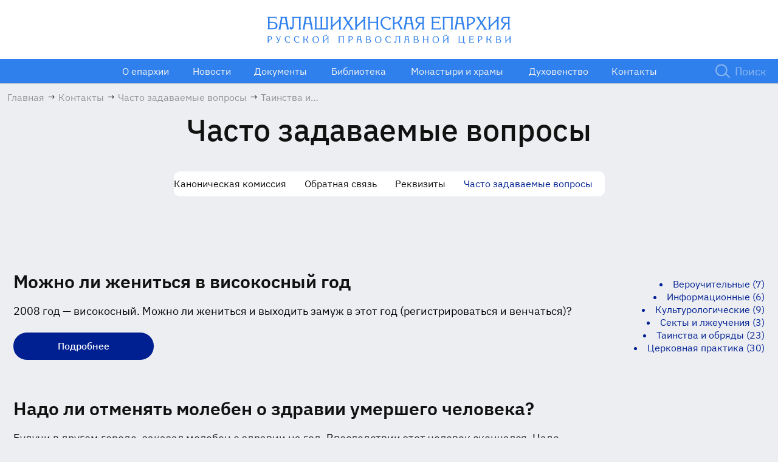

--- FILE ---
content_type: text/html; charset=UTF-8
request_url: http://mosbalepar.ru/contacts/faq/tainstva-i-obryady/
body_size: 13732
content:
 <!DOCTYPE html>
<html lang="ru">
  <head>
      <meta charset="utf-8">
      <meta http-equiv="X-UA-Compatible" content="IE=edge">
      <meta content="width=device-width, initial-scale=1.0" name="viewport">
      <meta name="theme-color" content="#ffffff">
      <title>Таинства и обряды</title>
      <link rel="canonical" href="https://mosbalepar.ru/contacts/faq/tainstva-i-obryady/"/>
      <link rel="shortcut icon" href="/favicon.ico" type="image/x-icon">
      <link rel="icon" href="/favicon.ico" type="image/x-icon">
      <link rel="apple-touch-icon" sizes="180x180" href="/apple-touch-icon.png">
      <link rel="icon" type="image/png" sizes="32x32" href="/favicon-32x32.png">
      <link rel="icon" type="image/png" sizes="16x16" href="/favicon-16x16.png">
            <meta http-equiv="Content-Type" content="text/html; charset=UTF-8" />
<script data-skip-moving="true">(function(w, d, n) {var cl = "bx-core";var ht = d.documentElement;var htc = ht ? ht.className : undefined;if (htc === undefined || htc.indexOf(cl) !== -1){return;}var ua = n.userAgent;if (/(iPad;)|(iPhone;)/i.test(ua)){cl += " bx-ios";}else if (/Windows/i.test(ua)){cl += ' bx-win';}else if (/Macintosh/i.test(ua)){cl += " bx-mac";}else if (/Linux/i.test(ua) && !/Android/i.test(ua)){cl += " bx-linux";}else if (/Android/i.test(ua)){cl += " bx-android";}cl += (/(ipad|iphone|android|mobile|touch)/i.test(ua) ? " bx-touch" : " bx-no-touch");cl += w.devicePixelRatio && w.devicePixelRatio >= 2? " bx-retina": " bx-no-retina";if (/AppleWebKit/.test(ua)){cl += " bx-chrome";}else if (/Opera/.test(ua)){cl += " bx-opera";}else if (/Firefox/.test(ua)){cl += " bx-firefox";}ht.className = htc ? htc + " " + cl : cl;})(window, document, navigator);</script>


<link href="/bitrix/cache/css/s1/balep2022/page_4a62d80003ce050c694e1cc24c9baa05/page_4a62d80003ce050c694e1cc24c9baa05_v1.css?17653814724376" type="text/css"  rel="stylesheet" />
<link href="/bitrix/cache/css/s1/balep2022/template_ddbe745854b8df9b6c36cc725c993e9a/template_ddbe745854b8df9b6c36cc725c993e9a_v1.css?1765379620263076" type="text/css"  data-template-style="true" rel="stylesheet" />







<!-- dev2fun module opengraph -->
<meta property="og:title" content="Таинства и обряды"/>
<meta property="og:url" content="http://mosbalepar.ru/contacts/faq/tainstva-i-obryady/"/>
<meta property="og:type" content="website"/>
<meta property="og:site_name" content="Балашихинская епархия Русской Православной Церкви"/>
<!-- /dev2fun module opengraph -->



  
  </head>
  <body>
  <div class="preloader"></div>
  <div id="panelka"></div>
  <div id="gotop"><span class="icon-chevron">
        <svg class="icon-svg">
          <use xlink:href="/local/templates/balep2022/img/sprite.svg#chevron"></use>
        </svg></span>
    </div>
    <div id="app">
      <header class="header">
        <div class="header-top"> 
          <div class="container-fluid">
                            <a class="header-logo" href="/">
                                <img class="is-desktop " src="/local/templates/balep2022/img/logo-desc.svg" alt="Logo" height="46">
                  <img class="is-tablet" src="/local/templates/balep2022/img/logo-mob.svg" alt="Logo">
                  <img class="show-menu-logo" src="/local/templates/balep2022/img/logo-mob-menu.svg" alt="Logo">
                                  </a>
                            </div>
        </div>
        <div class="header-bot">
          <div class="container-fluid">
            <div class="nav-toggler js-show-nav-mobile">
              <div class="nav-toggler__icon"> 
                <div class="nav-toggler__icon--open"> <span class="icon-hamburger">
                    <svg class="icon-svg">
                      <use xlink:href="/local/templates/balep2022/img/sprite.svg#hamburger"></use>
                    </svg></span>
                </div>
                <div class="nav-toggler__icon--close"><span class="icon-hamburger-close">
                    <svg class="icon-svg">
                      <use xlink:href="/local/templates/balep2022/img/sprite.svg#hamburger-close"></use>
                    </svg></span>
                </div>
              </div>
              <div class="nav-toggler__text">меню</div>
            </div>
            <nav class="main-nav" id="nav-mobile" itemscope="" itemtype="http://schema.org/SiteNavigationElement">
              <ul class="main-nav__list" itemscope="" itemtype="http://schema.org/ItemList">
                <li class="main-nav__item is-tablet">
                  <a class="main-nav__link main-nav__link--icon js-show-search-drop">
                    <span class="main-nav__link-icon">
                      <span class="icon-search">
                        <svg class="icon-svg">
                          <use xlink:href="/local/templates/balep2022/img/sprite.svg#search"></use>
                        </svg>
                      </span>
                    </span>
                    <span class="main-nav__text">Поиск</span>
                  </a>
                </li>
                



	
	
					<li class="main-nav__item main-nav__item--has-child" itemprop="itemListElement" itemscope="" itemtype="http://schema.org/ItemList">
				<a class="main-nav__link" href="/eparhy/" itemprop="url">
					<span class="main-nav__text-main">О епархии</span>
					<span class="main-nav__text-second" itemprop="name" >О епархии</span>
                    <meta itemprop="name" content="О епархии" />
<!--                    <meta itemprop="position" content="--><!--">-->
				</a>
				<span class="main-nav__item-arrow-bot js-open-drop-nav">
					<span class="icon-chevron-b">
						<svg class="icon-svg">
							<use xlink:href="/local/templates/balep2022/img/sprite.svg#chevron-b"></use>
						</svg>
					</span>
				</span>
				<ul class="main-nav__drop" itemprop="itemListElement" itemscope="" itemtype="http://schema.org/ItemList">
		
	
	

	
	
		
			                <li class="main-nav__drop-item" itemprop="itemListElement" itemscope="" itemtype="http://schema.org/ItemList"><a class="main-nav__drop-link" href="/eparhy/head/" itemprop="url"><span itemprop="name">Правящий архиерей</span></a><meta itemprop="name" content="Правящий архиерей" />

			</li>
			
		
	
	

	
	
		
			                <li class="main-nav__drop-item" itemprop="itemListElement" itemscope="" itemtype="http://schema.org/ItemList"><a class="main-nav__drop-link" href="/eparhy/eparkhialnoe-upravlenie/" itemprop="url"><span itemprop="name">Епархиальное управление</span></a><meta itemprop="name" content="Епархиальное управление" />

			</li>
			
		
	
	

	
	
		
			                <li class="main-nav__drop-item" itemprop="itemListElement" itemscope="" itemtype="http://schema.org/ItemList"><a class="main-nav__drop-link" href="/eparhy/eparkhialnyy-sovet/" itemprop="url"><span itemprop="name">Епархиальный совет</span></a><meta itemprop="name" content="Епархиальный совет" />

			</li>
			
		
	
	

	
	
		
			                <li class="main-nav__drop-item" itemprop="itemListElement" itemscope="" itemtype="http://schema.org/ItemList"><a class="main-nav__drop-link" href="/eparhy/struktury-i-otdely/" itemprop="url"><span itemprop="name">Отделы и комиссии</span></a><meta itemprop="name" content="Отделы и комиссии" />

			</li>
			
		
	
	

	
	
		
			                <li class="main-nav__drop-item" itemprop="itemListElement" itemscope="" itemtype="http://schema.org/ItemList"><a class="main-nav__drop-link" href="/eparhy/dukhovniki-eparkhii/" itemprop="url"><span itemprop="name">Духовники епархии</span></a><meta itemprop="name" content="Духовники епархии" />

			</li>
			
		
	
	

	
	
		
			                <li class="main-nav__drop-item" itemprop="itemListElement" itemscope="" itemtype="http://schema.org/ItemList"><a class="main-nav__drop-link" href="/novomucheniki/" itemprop="url"><span itemprop="name">Новомученики</span></a><meta itemprop="name" content="Новомученики" />

			</li>
			
		
	
	

			</ul></li>	
	
					<li class="main-nav__item main-nav__item--has-child" itemprop="itemListElement" itemscope="" itemtype="http://schema.org/ItemList">
				<a class="main-nav__link" href="/news/" itemprop="url">
					<span class="main-nav__text-main">Новости</span>
					<span class="main-nav__text-second" itemprop="name" >Новости</span>
                    <meta itemprop="name" content="Новости" />
<!--                    <meta itemprop="position" content="--><!--">-->
				</a>
				<span class="main-nav__item-arrow-bot js-open-drop-nav">
					<span class="icon-chevron-b">
						<svg class="icon-svg">
							<use xlink:href="/local/templates/balep2022/img/sprite.svg#chevron-b"></use>
						</svg>
					</span>
				</span>
				<ul class="main-nav__drop" itemprop="itemListElement" itemscope="" itemtype="http://schema.org/ItemList">
		
	
	

	
	
		
			                <li class="main-nav__drop-item" itemprop="itemListElement" itemscope="" itemtype="http://schema.org/ItemList"><a class="main-nav__drop-link" href="https://balep.ru/news/" itemprop="url"><span itemprop="name">Все новости</span></a><meta itemprop="name" content="Все новости" />

			</li>
			
		
	
	

	
	
		
			                <li class="main-nav__drop-item" itemprop="itemListElement" itemscope="" itemtype="http://schema.org/ItemList"><a class="main-nav__drop-link" href="https://balep.ru/news/?tag=137" itemprop="url"><span itemprop="name">Архиерей</span></a><meta itemprop="name" content="Архиерей" />

			</li>
			
		
	
	

	
	
		
			                <li class="main-nav__drop-item" itemprop="itemListElement" itemscope="" itemtype="http://schema.org/ItemList"><a class="main-nav__drop-link" href="https://balep.ru/news/?tag=52" itemprop="url"><span itemprop="name">Балашихинское благочиние</span></a><meta itemprop="name" content="Балашихинское благочиние" />

			</li>
			
		
	
	

	
	
		
			                <li class="main-nav__drop-item" itemprop="itemListElement" itemscope="" itemtype="http://schema.org/ItemList"><a class="main-nav__drop-link" href="https://balep.ru/news/?tag=29" itemprop="url"><span itemprop="name">Богородское благочиние</span></a><meta itemprop="name" content="Богородское благочиние" />

			</li>
			
		
	
	

	
	
		
			                <li class="main-nav__drop-item" itemprop="itemListElement" itemscope="" itemtype="http://schema.org/ItemList"><a class="main-nav__drop-link" href="https://balep.ru/news/?tag=145" itemprop="url"><span itemprop="name">Ликино-Дулёвское благочиние</span></a><meta itemprop="name" content="Ликино-Дулёвское благочиние" />

			</li>
			
		
	
	

	
	
		
			                <li class="main-nav__drop-item" itemprop="itemListElement" itemscope="" itemtype="http://schema.org/ItemList"><a class="main-nav__drop-link" href="https://balep.ru/news/?tag=136" itemprop="url"><span itemprop="name">Лосино-Петровское благочиние</span></a><meta itemprop="name" content="Лосино-Петровское благочиние" />

			</li>
			
		
	
	

	
	
		
			                <li class="main-nav__drop-item" itemprop="itemListElement" itemscope="" itemtype="http://schema.org/ItemList"><a class="main-nav__drop-link" href="https://balep.ru/news/?tag=36" itemprop="url"><span itemprop="name">Орехово-Зуевское благочиние</span></a><meta itemprop="name" content="Орехово-Зуевское благочиние" />

			</li>
			
		
	
	

	
	
		
			                <li class="main-nav__drop-item" itemprop="itemListElement" itemscope="" itemtype="http://schema.org/ItemList"><a class="main-nav__drop-link" href="https://balep.ru/news/?tag=44" itemprop="url"><span itemprop="name">Павловопосадское благочиние</span></a><meta itemprop="name" content="Павловопосадское благочиние" />

			</li>
			
		
	
	

	
	
		
			                <li class="main-nav__drop-item" itemprop="itemListElement" itemscope="" itemtype="http://schema.org/ItemList"><a class="main-nav__drop-link" href="https://balep.ru/news/?tag=20" itemprop="url"><span itemprop="name">Шатурское благочиние</span></a><meta itemprop="name" content="Шатурское благочиние" />

			</li>
			
		
	
	

	
	
		
			                <li class="main-nav__drop-item" itemprop="itemListElement" itemscope="" itemtype="http://schema.org/ItemList"><a class="main-nav__drop-link" href="https://balep.ru/news/?tag=26" itemprop="url"><span itemprop="name">Щёлковское благочиние</span></a><meta itemprop="name" content="Щёлковское благочиние" />

			</li>
			
		
	
	

	
	
		
			                <li class="main-nav__drop-item" itemprop="itemListElement" itemscope="" itemtype="http://schema.org/ItemList"><a class="main-nav__drop-link" href="https://balep.ru/news/?tag=81" itemprop="url"><span itemprop="name">Новости монастырей</span></a><meta itemprop="name" content="Новости монастырей" />

			</li>
			
		
	
	

			</ul></li>	
	
					<li class="main-nav__item main-nav__item--has-child" itemprop="itemListElement" itemscope="" itemtype="http://schema.org/ItemList">
				<a class="main-nav__link" href="/documents/" itemprop="url">
					<span class="main-nav__text-main">Документы</span>
					<span class="main-nav__text-second" itemprop="name" >Документы</span>
                    <meta itemprop="name" content="Документы" />
<!--                    <meta itemprop="position" content="--><!--">-->
				</a>
				<span class="main-nav__item-arrow-bot js-open-drop-nav">
					<span class="icon-chevron-b">
						<svg class="icon-svg">
							<use xlink:href="/local/templates/balep2022/img/sprite.svg#chevron-b"></use>
						</svg>
					</span>
				</span>
				<ul class="main-nav__drop" itemprop="itemListElement" itemscope="" itemtype="http://schema.org/ItemList">
		
	
	

	
	
		
			                <li class="main-nav__drop-item" itemprop="itemListElement" itemscope="" itemtype="http://schema.org/ItemList"><a class="main-nav__drop-link" href="/documents/circulars/" itemprop="url"><span itemprop="name">Циркуляры</span></a><meta itemprop="name" content="Циркуляры" />

			</li>
			
		
	
	

	
	
		
			                <li class="main-nav__drop-item" itemprop="itemListElement" itemscope="" itemtype="http://schema.org/ItemList"><a class="main-nav__drop-link" href="/documents/decrees/" itemprop="url"><span itemprop="name">Указы</span></a><meta itemprop="name" content="Указы" />

			</li>
			
		
	
	

	
	
		
			                <li class="main-nav__drop-item" itemprop="itemListElement" itemscope="" itemtype="http://schema.org/ItemList"><a class="main-nav__drop-link" href="/documents/orders/" itemprop="url"><span itemprop="name">Распоряжения</span></a><meta itemprop="name" content="Распоряжения" />

			</li>
			
		
	
	

	
	
		
			                <li class="main-nav__drop-item" itemprop="itemListElement" itemscope="" itemtype="http://schema.org/ItemList"><a class="main-nav__drop-link" href="/documents/consecrations/" itemprop="url"><span itemprop="name">Удостоверения</span></a><meta itemprop="name" content="Удостоверения" />

			</li>
			
		
	
	

	
	
		
			                <li class="main-nav__drop-item" itemprop="itemListElement" itemscope="" itemtype="http://schema.org/ItemList"><a class="main-nav__drop-link" href="/documents/misc/" itemprop="url"><span itemprop="name">Прочие документы</span></a><meta itemprop="name" content="Прочие документы" />

			</li>
			
		
	
	

			</ul></li>	
	
					<li class="main-nav__item main-nav__item--has-child" itemprop="itemListElement" itemscope="" itemtype="http://schema.org/ItemList">
				<a class="main-nav__link" href="/library/" itemprop="url">
					<span class="main-nav__text-main">Библиотека</span>
					<span class="main-nav__text-second" itemprop="name" >Библиотека</span>
                    <meta itemprop="name" content="Библиотека" />
<!--                    <meta itemprop="position" content="--><!--">-->
				</a>
				<span class="main-nav__item-arrow-bot js-open-drop-nav">
					<span class="icon-chevron-b">
						<svg class="icon-svg">
							<use xlink:href="/local/templates/balep2022/img/sprite.svg#chevron-b"></use>
						</svg>
					</span>
				</span>
				<ul class="main-nav__drop" itemprop="itemListElement" itemscope="" itemtype="http://schema.org/ItemList">
		
	
	

	
	
		
			                <li class="main-nav__drop-item" itemprop="itemListElement" itemscope="" itemtype="http://schema.org/ItemList"><a class="main-nav__drop-link" href="/library/bible/" itemprop="url"><span itemprop="name">Библия</span></a><meta itemprop="name" content="Библия" />

			</li>
			
		
	
	

	
	
		
			                <li class="main-nav__drop-item" itemprop="itemListElement" itemscope="" itemtype="http://schema.org/ItemList"><a class="main-nav__drop-link" href="/library/sermons/" itemprop="url"><span itemprop="name">Проповеди</span></a><meta itemprop="name" content="Проповеди" />

			</li>
			
		
	
	

	
	
		
			                <li class="main-nav__drop-item" itemprop="itemListElement" itemscope="" itemtype="http://schema.org/ItemList"><a class="main-nav__drop-link" href="/library/dukhovnaya-muzyka/" itemprop="url"><span itemprop="name">Духовная музыка</span></a><meta itemprop="name" content="Духовная музыка" />

			</li>
			
		
	
	

	
	
		
			                <li class="main-nav__drop-item" itemprop="itemListElement" itemscope="" itemtype="http://schema.org/ItemList"><a class="main-nav__drop-link" href="/library/bogosluzhebnye-teksty-i-molitvy/" itemprop="url"><span itemprop="name">Богослужебные тексты и молитвы</span></a><meta itemprop="name" content="Богослужебные тексты и молитвы" />

			</li>
			
		
	
	

			</ul></li>	
	
		
							<li class="main-nav__item" itemprop="itemListElement" itemscope="" itemtype="http://schema.org/ItemList">
					<a class="main-nav__link"  href="/eparhy/temples/" itemprop="url">
						<span class="main-nav__text-main">Монастыри и храмы</span>
						<span class="main-nav__text-second" itemprop="name" >Монастыри и храмы</span>
                        <meta itemprop="name" content="Монастыри и храмы" />
					</a>	

				</li>
			
		
	
	

	
	
		
							<li class="main-nav__item" itemprop="itemListElement" itemscope="" itemtype="http://schema.org/ItemList">
					<a class="main-nav__link"  href="/eparhy/klirics/by-lastname/" itemprop="url">
						<span class="main-nav__text-main">Духовенство</span>
						<span class="main-nav__text-second" itemprop="name" >Духовенство</span>
                        <meta itemprop="name" content="Духовенство" />
					</a>	

				</li>
			
		
	
	

	
	
					<li class="main-nav__item main-nav__item--has-child" itemprop="itemListElement" itemscope="" itemtype="http://schema.org/ItemList">
				<a class="main-nav__link" href="/contacts/" itemprop="url">
					<span class="main-nav__text-main">Контакты</span>
					<span class="main-nav__text-second" itemprop="name" >Контакты</span>
                    <meta itemprop="name" content="Контакты" />
<!--                    <meta itemprop="position" content="--><!--">-->
				</a>
				<span class="main-nav__item-arrow-bot js-open-drop-nav">
					<span class="icon-chevron-b">
						<svg class="icon-svg">
							<use xlink:href="/local/templates/balep2022/img/sprite.svg#chevron-b"></use>
						</svg>
					</span>
				</span>
				<ul class="main-nav__drop" itemprop="itemListElement" itemscope="" itemtype="http://schema.org/ItemList">
		
	
	

	
	
		
			                <li class="main-nav__drop-item" itemprop="itemListElement" itemscope="" itemtype="http://schema.org/ItemList"><a class="main-nav__drop-link" href="/contacts/kanonicheskaya-komissiya/" itemprop="url"><span itemprop="name">Каноническая комиссия</span></a><meta itemprop="name" content="Каноническая комиссия" />

			</li>
			
		
	
	

	
	
		
			                <li class="main-nav__drop-item" itemprop="itemListElement" itemscope="" itemtype="http://schema.org/ItemList"><a class="main-nav__drop-link" href="/contacts/feedback/" itemprop="url"><span itemprop="name">Обратная связь</span></a><meta itemprop="name" content="Обратная связь" />

			</li>
			
		
	
	

	
	
		
			                <li class="main-nav__drop-item" itemprop="itemListElement" itemscope="" itemtype="http://schema.org/ItemList"><a class="main-nav__drop-link" href="/contacts/requisites" itemprop="url"><span itemprop="name">Реквизиты</span></a><meta itemprop="name" content="Реквизиты" />

			</li>
			
		
	
	

	
	
		
			                <li class="main-nav__drop-item" itemprop="itemListElement" itemscope="" itemtype="http://schema.org/ItemList"><a class="main-nav__drop-link" href="/contacts/faq/" itemprop="url"><span itemprop="name">Часто задаваемые вопросы</span></a><meta itemprop="name" content="Часто задаваемые вопросы" />

			</li>
			
		
	
	

	</ul></li>
                
              </ul>
            </nav>
            <form class="search-form js-show-search-drop" action="/search/"> 
              <button class="search-form__btn" name="s" type="submit"><img src="/local/templates/balep2022/img/icon/search.svg" alt=""></button>
              <input class="search-form__input" readonly name="q" type="text" placeholder="Поиск">
            </form>
          </div>
        </div>
        <div class="drop-search js-show-search-drop-target">
          <div class="drop-search__inner">
            <form class="search-form" action="/search/"> 
              <button class="search-form__btn" name="s" type="submit"><span class="icon-search">
                  <svg class="icon-svg">
                    <use xlink:href="/local/templates/balep2022/img/sprite.svg#search"></use>
                  </svg></span>
              </button>
              <input class="search-form__input" name="q" type="text" placeholder="Введите слово для поиска"><span class="search-form__clear js-clear-input"><span class="icon-close">
                  <svg class="icon-svg">
                    <use xlink:href="/local/templates/balep2022/img/sprite.svg#close"></use>
                  </svg></span></span>
            </form>
          </div>
        </div>
      </header>
            <main class="content ">
                        <div class="container-fluid">
          <nav class="breadcrumb-block" aria-label="breadcrumb" >
<ol class="breadcrumb" itemprop="http://schema.org/breadcrumb" itemscope itemtype="http://schema.org/BreadcrumbList">

			<li class="breadcrumb-item" itemprop="itemListElement" itemscope itemtype="https://schema.org/ListItem">
				<a href="/" title="Главная"  itemprop="item">
					<span  itemprop="name">Главная</span>
				</a>
				<meta itemprop="position" content="1" />
			</li><span class="breadcrumb-separator">→</span>
			<li class="breadcrumb-item" itemprop="itemListElement" itemscope itemtype="https://schema.org/ListItem">
				<a href="/contacts/" title="Контакты"  itemprop="item">
					<span  itemprop="name">Контакты</span>
				</a>
				<meta itemprop="position" content="2" />
			</li><span class="breadcrumb-separator">→</span>
			<li class="breadcrumb-item" itemprop="itemListElement" itemscope itemtype="https://schema.org/ListItem">
				<a href="/contacts/faq/" title="Часто задаваемые вопросы"  itemprop="item">
					<span  itemprop="name">Часто задаваемые вопросы</span>
				</a>
				<meta itemprop="position" content="3" />
			</li><span class="breadcrumb-separator">→</span>
			<li class="breadcrumb-item active" aria-current="page" itemprop="itemListElement" itemscope="" itemtype="http://schema.org/ListItem">
			    <meta itemprop="item" content="Таинства и обряды" />
				<span  itemprop="name">Таинства и обряды</span>
				<meta itemprop="position" content="4" />
			</li></ol></nav>           
          </div>
        <div class="main-content__head"> 
	<div class="container">
		<div class="main-content__title"> 
			<h1 class="m-0">Часто задаваемые вопросы</h1>
		</div>
	</div>
</div>
<div class="main-content__body">
	<div class="container container--medium container--full-tablet">
		<div class="feedback"> 
		<div class="feedback__head">
			<div class="swiper js-white-slider-mob white-list-slider white-list-slider--gap">
			<div class="white-list__body swiper-wrapper white-list-slider__wrapper">
			

 <div class="white-list__item white-list__item--white-mob swiper-slide white-list__item--blue-active ">
	 <a href="/contacts/kanonicheskaya-komissiya/" class="white-list__link color-black">Каноническая комиссия</a>
</div>
 <div class="white-list__item white-list__item--white-mob swiper-slide white-list__item--blue-active ">
	 <a href="/contacts/feedback/" class="white-list__link color-black">Обратная связь</a>
</div>
 <div class="white-list__item white-list__item--white-mob swiper-slide white-list__item--blue-active ">
	 <a href="/contacts/requisites" class="white-list__link color-black">Реквизиты</a>
</div>
 <div class="white-list__item white-list__item--white-mob swiper-slide white-list__item--blue-active is-active">
	 <a href="/contacts/faq/" class="white-list__link color-black">Часто задаваемые вопросы</a>
</div>
				
			</div>
			</div>
		</div>
		<div class="feedback__body"> 
 





<div class="faq">
	<div class="faq__grid">
		<div class="faq__content">
		<div class="faq__item" id="bx_3218110189_53"  itemprop="mainEntity" itemscope itemtype="http://schema.org/Question">
		<div class="faq__name" itemprop="name">Можно ли жениться в високосный год</div>
		<div class="faq__text" itemscope itemprop="acceptedAnswer" itemtype="http://schema.org/Answer"> <div itemprop="text"><p>
	2008&nbsp;год&nbsp;— високосный. Можно ли&nbsp;жениться и&nbsp;выходить замуж в&nbsp;этот год (регистрироваться и&nbsp;венчаться)?
</p></div> </div>
		<div class="faq__btn"> <a class="btn" href="/contacts/faq/tainstva-i-obryady/56/">Подробнее</a></div>
	</div>
		<div class="faq__item" id="bx_3218110189_51"  itemprop="mainEntity" itemscope itemtype="http://schema.org/Question">
		<div class="faq__name" itemprop="name">Надо ли отменять молебен о здравии умершего человека?</div>
		<div class="faq__text" itemscope itemprop="acceptedAnswer" itemtype="http://schema.org/Answer"> <div itemprop="text"><p>
	Будучи в&nbsp;другом городе, заказал молебен о&nbsp;здравии на&nbsp;год. Впоследствии этот человек скончался. Надо ли&nbsp;съездить отменить чтение данного молебна?
</p></div> </div>
		<div class="faq__btn"> <a class="btn" href="/contacts/faq/tainstva-i-obryady/54/">Подробнее</a></div>
	</div>
		<div class="faq__item" id="bx_3218110189_50"  itemprop="mainEntity" itemscope itemtype="http://schema.org/Question">
		<div class="faq__name" itemprop="name">Можно ли стать крестной матерью ребенка, которого крестят в католицизме?</div>
		<div class="faq__text" itemscope itemprop="acceptedAnswer" itemtype="http://schema.org/Answer"> <div itemprop="text"><p>
	Скажите, пожалуйста, я&nbsp;сама православная, можно ли&nbsp;мне стать крестной матерью ребенка, которого крестят в&nbsp;католицизме?
</p></div> </div>
		<div class="faq__btn"> <a class="btn" href="/contacts/faq/tainstva-i-obryady/53/">Подробнее</a></div>
	</div>
		<div class="faq__item" id="bx_3218110189_42"  itemprop="mainEntity" itemscope itemtype="http://schema.org/Question">
		<div class="faq__name" itemprop="name">Отпевать или просто венчик забрать?</div>
		<div class="faq__text" itemscope itemprop="acceptedAnswer" itemtype="http://schema.org/Answer"> <div itemprop="text"><p>
	Недавно умер в&nbsp;больнице престарелый родственник. Забирали тело вечером, и&nbsp;я&nbsp;обратился в&nbsp;ближайший храм, чтобы дали венчик и&nbsp;молитву, но&nbsp;священник отказался их&nbsp;давать без отпевания. Я&nbsp;был готов оплатить заочное отпевание, но&nbsp;он&nbsp;не&nbsp;согласился. Как так можно поступать, когда у&nbsp;людей горе?
</p></div> </div>
		<div class="faq__btn"> <a class="btn" href="/contacts/faq/tainstva-i-obryady/45/">Подробнее</a></div>
	</div>
		<div class="faq__item" id="bx_3218110189_41"  itemprop="mainEntity" itemscope itemtype="http://schema.org/Question">
		<div class="faq__name" itemprop="name">Писать ли в записках грузинские имена?</div>
		<div class="faq__text" itemscope itemprop="acceptedAnswer" itemtype="http://schema.org/Answer"> <div itemprop="text"><p>
	 Я&nbsp;русская, а&nbsp;мой муж православный грузин (крещеный). Мы&nbsp;с&nbsp;ним хотели венчаться в&nbsp;нашем храме, но&nbsp;здесь мне не&nbsp;разрешают даже подавать записки о&nbsp;здравии с&nbsp;его именем, а&nbsp;за&nbsp;его умерших родственниках&nbsp;— о&nbsp;упокоении, говорят, что у&nbsp;нас в&nbsp;календаре нет таких имен.
</p></div> </div>
		<div class="faq__btn"> <a class="btn" href="/contacts/faq/kulturologicheskie/44/">Подробнее</a></div>
	</div>
		<div class="faq__item" id="bx_3218110189_40"  itemprop="mainEntity" itemscope itemtype="http://schema.org/Question">
		<div class="faq__name" itemprop="name">Можно ли покреститься второй раз?</div>
		<div class="faq__text" itemscope itemprop="acceptedAnswer" itemtype="http://schema.org/Answer"> <div itemprop="text"><p>
	Три года назад мы&nbsp;с&nbsp;женой крестили сына, это происходило дома. Нашей крестной случайно стала пожилая женщина из&nbsp;церковного хора.&nbsp;В силу обстоятельств мы&nbsp;вынуждены были на&nbsp;это согласиться. Скажите, возможно ли&nbsp;провести этот обряд заново и&nbsp;сделать крестным другого человека, более нам близкого?
</p></div> </div>
		<div class="faq__btn"> <a class="btn" href="/contacts/faq/tainstva-i-obryady/43/">Подробнее</a></div>
	</div>
		<div class="faq__item" id="bx_3218110189_38"  itemprop="mainEntity" itemscope itemtype="http://schema.org/Question">
		<div class="faq__name" itemprop="name">Зачем исповедоваться?</div>
		<div class="faq__text" itemscope itemprop="acceptedAnswer" itemtype="http://schema.org/Answer"> <div itemprop="text"><p>
	Я&nbsp;человек крещеный, но&nbsp;в&nbsp;храм захожу редко. Бабушка говорит&nbsp;— надо исповедоваться, а&nbsp;зачем это делать сейчас? Вот когда состарюсь как она, тогда и&nbsp;приду. Все равно ведь грешить не&nbsp;перестанешь, зачем тогда свое и&nbsp;чужое время тратить?
</p></div> </div>
		<div class="faq__btn"> <a class="btn" href="/contacts/faq/tainstva-i-obryady/41/">Подробнее</a></div>
	</div>
		<div class="faq__item" id="bx_3218110189_37"  itemprop="mainEntity" itemscope itemtype="http://schema.org/Question">
		<div class="faq__name" itemprop="name">Почему нельзя проводить поминки раньше сроков (3 дня, 9 дней, 40 дней)?</div>
		<div class="faq__text" itemscope itemprop="acceptedAnswer" itemtype="http://schema.org/Answer"> <div itemprop="text"><p>
	Почему нельзя проводить поминки раньше сроков (3&nbsp;дня, 9&nbsp;дней, 40&nbsp;дней)?
</p></div> </div>
		<div class="faq__btn"> <a class="btn" href="/contacts/faq/tainstva-i-obryady/40/">Подробнее</a></div>
	</div>
		<div class="faq__item" id="bx_3218110189_35"  itemprop="mainEntity" itemscope itemtype="http://schema.org/Question">
		<div class="faq__name" itemprop="name">Венчают ли пожилых?</div>
		<div class="faq__text" itemscope itemprop="acceptedAnswer" itemtype="http://schema.org/Answer"> <div itemprop="text"><p>
	 Недавно мы&nbsp;с&nbsp;женой обвенчались в&nbsp;церкви. Мои родители после церемонии решили тоже обвенчаться. Возможно ли&nbsp;это? <nobr>Как-то</nobr> язык не&nbsp;поворачивается назвать их&nbsp;женихом и&nbsp;невестой, <nobr>все-таки</nobr> им&nbsp;за&nbsp;полтинник, уже больше 30&nbsp;лет в&nbsp;браке, внучат нянчат, а&nbsp;им&nbsp;чадородия будут просить у&nbsp;Бога. Есть ли&nbsp;какие другие молитвы, или это не&nbsp;так уж&nbsp;важно?
</p></div> </div>
		<div class="faq__btn"> <a class="btn" href="/contacts/faq/tainstva-i-obryady/38/">Подробнее</a></div>
	</div>
		<div class="faq__item" id="bx_3218110189_33"  itemprop="mainEntity" itemscope itemtype="http://schema.org/Question">
		<div class="faq__name" itemprop="name">Нужно ли свидетельство о крещении?</div>
		<div class="faq__text" itemscope itemprop="acceptedAnswer" itemtype="http://schema.org/Answer"> <div itemprop="text"><p>
	Я был крещен в&nbsp;храме Владимирской иконы Божией Матери в&nbsp;Куркино осенью 1990&nbsp;года. При крещении мне никакого свидетельства не&nbsp;дали. Могут ли&nbsp;возникнуть какие-либо проблемы <nobr>из-за</nobr> этого? На&nbsp;венчании или если я&nbsp;захочу пойти учиться в&nbsp;какое-нибудь духовное учебное заведение?
</p></div> </div>
		<div class="faq__btn"> <a class="btn" href="/contacts/faq/informatsionnye/36/">Подробнее</a></div>
	</div>
		<div class="faq__item" id="bx_3218110189_31"  itemprop="mainEntity" itemscope itemtype="http://schema.org/Question">
		<div class="faq__name" itemprop="name">Кому быть крестным моему ребенку?</div>
		<div class="faq__text" itemscope itemprop="acceptedAnswer" itemtype="http://schema.org/Answer"> <div itemprop="text"><p>
	Хочу обратиться к&nbsp;вам вот с&nbsp;каким вопросом: собираюсь крестить сына. Есть ли&nbsp;<nobr>какие-то</nobr> ограничения по&nbsp;тому, кто может быть крестными родителями? У&nbsp;нас крестными хотят быть моя мама (то&nbsp;есть его бабушка) и&nbsp;мой второй муж (он&nbsp;не&nbsp;является отцом ребенка, ребенок им&nbsp;не&nbsp;усыновлен, брак между нами официально не&nbsp;зарегистрирован). Могут ли&nbsp;данные люди стать крестными родителями?
</p></div> </div>
		<div class="faq__btn"> <a class="btn" href="/contacts/faq/tainstva-i-obryady/34/">Подробнее</a></div>
	</div>
		<div class="faq__item" id="bx_3218110189_30"  itemprop="mainEntity" itemscope itemtype="http://schema.org/Question">
		<div class="faq__name" itemprop="name">Можно ли крестить детей без ведома их родителей?</div>
		<div class="faq__text" itemscope itemprop="acceptedAnswer" itemtype="http://schema.org/Answer"> <div itemprop="text"><p>
	Можно ли&nbsp;крестить детей без ведома их&nbsp;родителей? Я&nbsp;в&nbsp;разводе, от&nbsp;брака двое детей. Живу в&nbsp;другом городе, но&nbsp;связи с&nbsp;детьми не&nbsp;теряю.
</p>
<p>
	Сохранил нормальные отношения с&nbsp;бывшими родственниками. Часто созваниваемся, общаемся, по&nbsp;мере возможности стараемся друг другу помогать. Сам я&nbsp;крещеный, против крещения детей тоже ничего не&nbsp;имею, только «за». Но&nbsp;нужно ли&nbsp;спрашивать или хотя бы&nbsp;ставить в&nbsp;известность меня о&nbsp;предстоящем крещении моих детей, о&nbsp;выборе крестных родителей? Пригласить хотя бы&nbsp;меня на&nbsp;такое знаменательное событие? Или я&nbsp;заблуждаюсь о&nbsp;своей роли в&nbsp;этом вопросе?
</p></div> </div>
		<div class="faq__btn"> <a class="btn" href="/contacts/faq/tainstva-i-obryady/33/">Подробнее</a></div>
	</div>
		<div class="faq__item" id="bx_3218110189_28"  itemprop="mainEntity" itemscope itemtype="http://schema.org/Question">
		<div class="faq__name" itemprop="name">Когда крестить ребенка. Можно ли снимать на видео?</div>
		<div class="faq__text" itemscope itemprop="acceptedAnswer" itemtype="http://schema.org/Answer"> <div itemprop="text"><p>
	У&nbsp;нас большое событие&nbsp;— родилась внучка. Хотелось бы&nbsp;ее&nbsp;окрестить, и&nbsp;по&nbsp;этому поводу возникает два вопроса: в&nbsp;какие сроки необходимо крестить ребенка и&nbsp;возможно ли&nbsp;заснять это на&nbsp;видео?
</p></div> </div>
		<div class="faq__btn"> <a class="btn" href="/contacts/faq/tainstva-i-obryady/31/">Подробнее</a></div>
	</div>
		<div class="faq__item" id="bx_3218110189_27"  itemprop="mainEntity" itemscope itemtype="http://schema.org/Question">
		<div class="faq__name" itemprop="name">Как выбрать имя ребенку?</div>
		<div class="faq__text" itemscope itemprop="acceptedAnswer" itemtype="http://schema.org/Answer"> <div itemprop="text"><p>
	Обязательно ли&nbsp;называть ребенка православным именем или достаточно только наречения таковым во&nbsp;время крещения, а&nbsp;в&nbsp;жизни использовать другое, созвучное? Как выбрать имя?
</p></div> </div>
		<div class="faq__btn"> <a class="btn" href="/contacts/faq/tainstva-i-obryady/30/">Подробнее</a></div>
	</div>
		<div class="faq__item" id="bx_3218110189_26"  itemprop="mainEntity" itemscope itemtype="http://schema.org/Question">
		<div class="faq__name" itemprop="name">Может ли беременная женщина быть крестной матерью?</div>
		<div class="faq__text" itemscope itemprop="acceptedAnswer" itemtype="http://schema.org/Answer"> <div itemprop="text"><p>
	Может ли&nbsp;беременная женщина быть крестной матерью?
</p></div> </div>
		<div class="faq__btn"> <a class="btn" href="/contacts/faq/tainstva-i-obryady/29/">Подробнее</a></div>
	</div>
		<div class="faq__item" id="bx_3218110189_25"  itemprop="mainEntity" itemscope itemtype="http://schema.org/Question">
		<div class="faq__name" itemprop="name">Можно ли венчаться с католиком?</div>
		<div class="faq__text" itemscope itemprop="acceptedAnswer" itemtype="http://schema.org/Answer"> <div itemprop="text"><p>
	Здравствуйте! Моя дочь вступила в&nbsp;брак с&nbsp;итальянцем, он&nbsp;католик, сейчас они хотят повенчаться, не&nbsp;меняя веры каждого из&nbsp;них. Возможно ли&nbsp;это сделать и&nbsp;куда нужно обратиться?
</p></div> </div>
		<div class="faq__btn"> <a class="btn" href="/contacts/faq/tainstva-i-obryady/28/">Подробнее</a></div>
	</div>
		<div class="faq__item" id="bx_3218110189_24"  itemprop="mainEntity" itemscope itemtype="http://schema.org/Question">
		<div class="faq__name" itemprop="name">Не прошло и года после смерти мамы, можно ли играть свадьбу?</div>
		<div class="faq__text" itemscope itemprop="acceptedAnswer" itemtype="http://schema.org/Answer"> <div itemprop="text"><p>
	У&nbsp;меня в&nbsp;феврале умерла мама, на&nbsp;август была запланирована свадьба, хотели расписаться в&nbsp;ЗАГСе и&nbsp;обвенчаться в&nbsp;церкви. Но,&nbsp;как я&nbsp;слышал, по&nbsp;православным обычаям свадьбу теперь можно играть лишь после года со&nbsp;дня смерти мамы, так ли&nbsp;это?
</p></div> </div>
		<div class="faq__btn"> <a class="btn" href="/contacts/faq/tainstva-i-obryady/27/">Подробнее</a></div>
	</div>
		<div class="faq__item" id="bx_3218110189_23"  itemprop="mainEntity" itemscope itemtype="http://schema.org/Question">
		<div class="faq__name" itemprop="name">Есть ли церковный развод?</div>
		<div class="faq__text" itemscope itemprop="acceptedAnswer" itemtype="http://schema.org/Answer"> <div itemprop="text"><p>
	В 2001&nbsp;году я&nbsp;женился и&nbsp;тогда же&nbsp;сочетался церковным браком.&nbsp;В 2004&nbsp;год брак был расторгнут. Хотел бы&nbsp;получить церковный развод. Позвонил в&nbsp;епархию и&nbsp;получил ответ, что церковный развод невозможен без предъявления свидетельства о&nbsp;заключении второго брака.&nbsp;В повторный брак я&nbsp;вступать не&nbsp;собираюсь. Как быть?
</p></div> </div>
		<div class="faq__btn"> <a class="btn" href="/contacts/faq/tainstva-i-obryady/26/">Подробнее</a></div>
	</div>
		<div class="faq__item" id="bx_3218110189_22"  itemprop="mainEntity" itemscope itemtype="http://schema.org/Question">
		<div class="faq__name" itemprop="name">Как обвенчаться без ЗАГСа?</div>
		<div class="faq__text" itemscope itemprop="acceptedAnswer" itemtype="http://schema.org/Answer"> <div itemprop="text"><p>
	Мы&nbsp;с&nbsp;моим любимым человеком хотели бы&nbsp;обвенчаться без регистрации брака в&nbsp;ЗАГСе, но&nbsp;нам предлагают сначала совершить гражданскую регистрацию, как подтверждение серьезности намерений. Думаю, что данная процедура не&nbsp;является доказательством серьезности намерений, т.&nbsp;к.&nbsp;не&nbsp;останавливает людей от&nbsp;разводов, иногда очень скорых.
</p></div> </div>
		<div class="faq__btn"> <a class="btn" href="/contacts/faq/tainstva-i-obryady/25/">Подробнее</a></div>
	</div>
		<div class="faq__item" id="bx_3218110189_19"  itemprop="mainEntity" itemscope itemtype="http://schema.org/Question">
		<div class="faq__name" itemprop="name">Грех ли это — держать в квартире собаку?</div>
		<div class="faq__text" itemscope itemprop="acceptedAnswer" itemtype="http://schema.org/Answer"> <div itemprop="text"><p>
	Можно ли&nbsp;освящать машину, если в&nbsp;ней приходится иногда возить собаку, которая живет с&nbsp;нами в&nbsp;городской квартире? Большой ли&nbsp;это грех&nbsp;— держать в&nbsp;квартире собаку? (Говорят, «собака в&nbsp;доме&nbsp;— ангел на&nbsp;пороге».)
</p></div> </div>
		<div class="faq__btn"> <a class="btn" href="/contacts/faq/tainstva-i-obryady/22/">Подробнее</a></div>
	</div>
		<div class="faq__item" id="bx_3218110189_15"  itemprop="mainEntity" itemscope itemtype="http://schema.org/Question">
		<div class="faq__name" itemprop="name">Можно ли стать крестной после крещения?</div>
		<div class="faq__text" itemscope itemprop="acceptedAnswer" itemtype="http://schema.org/Answer"> <div itemprop="text"><p>
	Я&nbsp;являюсь крестной младшему ребенку в&nbsp;семье (5&nbsp;лет). У&nbsp;старшего (12&nbsp;лет) был крестный, но&nbsp;три года назад пути родителей ребенка и&nbsp;крестного разминулись, и&nbsp;он&nbsp;не&nbsp;общается с&nbsp;крестником. Я&nbsp;не&nbsp;могу делить детей на&nbsp;мой и&nbsp;не&nbsp;мой и&nbsp;стараюсь относиться к&nbsp;обоим одинаково. Подскажите, пожалуйста, что нужно сделать, чтобы оба ребенка были моими крестниками (я&nbsp;не&nbsp;хочу и&nbsp;очень боюсь, что старший ребенок будет себя чувствовать <nobr>как-то</nobr> обделенным).
</p></div> </div>
		<div class="faq__btn"> <a class="btn" href="/contacts/faq/tainstva-i-obryady/18/">Подробнее</a></div>
	</div>
		<div class="faq__item" id="bx_3218110189_11"  itemprop="mainEntity" itemscope itemtype="http://schema.org/Question">
		<div class="faq__name" itemprop="name">Как можно крестить малыша, пока что ничего не осознающего?</div>
		<div class="faq__text" itemscope itemprop="acceptedAnswer" itemtype="http://schema.org/Answer"> <div itemprop="text"><p>
	Родители мужа против того, чтобы мы&nbsp;в&nbsp;ближайшее время крестили нашего новорожденного сына. Они говорят: как можно крестить малыша, пока что ничего не&nbsp;осознающего? Но&nbsp;мы&nbsp;с&nbsp;мужем уже собрались пойти в&nbsp;церковь и&nbsp;с&nbsp;будущими крестными родителями сынишки договорились. Теперь колеблемся. Как нам лучше поступить?
</p></div> </div>
		<div class="faq__btn"> <a class="btn" href="/contacts/faq/tainstva-i-obryady/14/">Подробнее</a></div>
	</div>
		<div class="faq__item" id="bx_3218110189_1"  itemprop="mainEntity" itemscope itemtype="http://schema.org/Question">
		<div class="faq__name" itemprop="name">Как снять церковное бракоблагословение?</div>
		<div class="faq__text" itemscope itemprop="acceptedAnswer" itemtype="http://schema.org/Answer"> <div itemprop="text"><p>
	 Я&nbsp;венчался несколько лет назад, сейчас разведен и вступил в новый брак. Возможно ли мне снять церковное бракоблагословение?
</p></div> </div>
		<div class="faq__btn"> <a class="btn" href="/contacts/faq/informatsionnye/4/">Подробнее</a></div>
	</div>
		</div>
		<div class="faq__side"> 
		<ul class="faq__cat"> 
			<li class="faq__cat-item"> <a class="faq__cat-link" href="/contacts/faq/verouchitelnye/">Вероучительные (7)</a></li>
			<li class="faq__cat-item"> <a class="faq__cat-link" href="/contacts/faq/informatsionnye/">Информационные (6)</a></li>
			<li class="faq__cat-item"> <a class="faq__cat-link" href="/contacts/faq/kulturologicheskie/">Культурологические (9)</a></li>
			<li class="faq__cat-item"> <a class="faq__cat-link" href="/contacts/faq/sekty-i-lzheucheniya/">Секты и лжеучения (3)</a></li>
			<li class="faq__cat-item"> <a class="faq__cat-link" href="/contacts/faq/tainstva-i-obryady/">Таинства и обряды (23)</a></li>
			<li class="faq__cat-item"> <a class="faq__cat-link" href="/contacts/faq/tserkovnaya-praktika/">Церковная практика (30)</a></li>
	</ul>
			
		</div>
	</div>
</div>			</div>
		</div>
	</div>
</div>

</main>
      <footer class="footer">
        <div class="container"> 
          <div class="footer-info">
            <div class="footer-info__item"> 
              <div class="footer-info__icon"> <span class="icon-loc">
                  <svg class="icon-svg">
                    <use xlink:href="/local/templates/balep2022/img/sprite.svg#loc"></use>
                  </svg></span>
              </div>
              <div class="footer-info__text">
			  143900, Московская область, город Балашиха, площадь Александра Невского, д. 1 корп. 1              </div>
            </div>
            <div class="footer-info__item"><a class="footer-info__link" href="tel::+74951919309"> 
                <div class="footer-info__icon"> <span class="icon-phone">
                    <svg class="icon-svg">
                      <use xlink:href="/local/templates/balep2022/img/sprite.svg#phone"></use>
                    </svg></span>
                </div>
                <div class="footer-info__text">+7 (495) 19-19-309</div></a>
              </div>
              <div class="footer-info__item"> 
	<div class="social">
		<a class="social__item" href="https://vk.com/mosbalepar/" target="_blank" rel="noopener"  rel="nofollow" id="bx_651765591_147514">
		<span class="icon-vk">
		<svg class="icon-svg">
			<use xlink:href="/local/templates/balep2022/img/sprite.svg#vk"></use>
		</svg>
		</span>
	</a>        
		<a class="social__item" href="https://t.me/mosbalepar" target="_blank" rel="noopener"  rel="nofollow" id="bx_651765591_147517">
		<span class="icon-tg">
		<svg class="icon-svg">
			<use xlink:href="/local/templates/balep2022/img/sprite.svg#tg"></use>
		</svg>
		</span>
	</a>        
	</div>
</div>            
            <div class="footer-info__item"> 
              <div class="copyright">© 2001—2026 Балашихинская Епархия Русской Православной Церкви</div>
            </div>
<div class="makers">
                            <div class="makers-text">
                                Сделано в -
                            </div>
                            <a href="https://artbyte.agency/" rel="nofollow" target="_blank" class="makers-logo">
                                <img src="/local/img/artbyte-f.svg" alt="artbyte - разработка сайтов">
                            </a>
                        </div>
          </div>
        </div>
      </footer>
	  <div class="popup popup__form" id="subscrube-popup" style="display:none;">
	<div class="popup__inner"> 
		<div class="popup__head"> 
		<div class="popup__title"> 
			<div class="h2 m-0">Подписка на новости</div>
		</div>
		</div>
		<div class="popup__body"> 
			<form class="form js-validate-form ajax-form" method="post" action="/local/ajax/subscribe.php" id="subscribe-fprm">
				<div class="from__row">
				<label class="form__label" for="input-subscrube">E-mail</label>
					<input class="form__input" id="input-subscrube" type="text" name="email" placeholder="" data-msg-required="Поле не должно быть пустым" data-msg-email="Введите корректный email" data-rule-required="true" data-rule-email="true">
				</div>
				<div class="form__footer"> 
					<input class="btn form__btn" type="submit" value="Подписаться">
				</div>
				<div class="ajax-result"></div>
			</form>
		</div>
	</div>
</div>

<div class="popup popup-duhovensvto" id="duhovenstvo-popup" style="display:none;">
        <div class="popup__inner"> 
          <div class="person" id="popup_duhovenstvo_content">
			Загрузка...
          </div>
        </div>
      </div>
    </div>


  <!-- Yandex.Metrika counter -->  <noscript><div><img src="https://mc.yandex.ru/watch/91197114" style="position:absolute; left:-9999px;" alt="" /></div></noscript> <!-- /Yandex.Metrika counter -->
	<div class="popup popup-grey" id="ukaz-popup" style="display:none;">
    <div class="popup__inner" id="ukaz_ajax_popup">
        Загрузка...
    </div>
</div>
  <script>if(!window.BX)window.BX={};if(!window.BX.message)window.BX.message=function(mess){if(typeof mess==='object'){for(let i in mess) {BX.message[i]=mess[i];} return true;}};</script>
<script>(window.BX||top.BX).message({"JS_CORE_LOADING":"Загрузка...","JS_CORE_NO_DATA":"- Нет данных -","JS_CORE_WINDOW_CLOSE":"Закрыть","JS_CORE_WINDOW_EXPAND":"Развернуть","JS_CORE_WINDOW_NARROW":"Свернуть в окно","JS_CORE_WINDOW_SAVE":"Сохранить","JS_CORE_WINDOW_CANCEL":"Отменить","JS_CORE_WINDOW_CONTINUE":"Продолжить","JS_CORE_H":"ч","JS_CORE_M":"м","JS_CORE_S":"с","JSADM_AI_HIDE_EXTRA":"Скрыть лишние","JSADM_AI_ALL_NOTIF":"Показать все","JSADM_AUTH_REQ":"Требуется авторизация!","JS_CORE_WINDOW_AUTH":"Войти","JS_CORE_IMAGE_FULL":"Полный размер"});</script><script src="/bitrix/js/main/core/core.min.js?1763125219229643"></script><script>BX.Runtime.registerExtension({"name":"main.core","namespace":"BX","loaded":true});</script>
<script>BX.setJSList(["\/bitrix\/js\/main\/core\/core_ajax.js","\/bitrix\/js\/main\/core\/core_promise.js","\/bitrix\/js\/main\/polyfill\/promise\/js\/promise.js","\/bitrix\/js\/main\/loadext\/loadext.js","\/bitrix\/js\/main\/loadext\/extension.js","\/bitrix\/js\/main\/polyfill\/promise\/js\/promise.js","\/bitrix\/js\/main\/polyfill\/find\/js\/find.js","\/bitrix\/js\/main\/polyfill\/includes\/js\/includes.js","\/bitrix\/js\/main\/polyfill\/matches\/js\/matches.js","\/bitrix\/js\/ui\/polyfill\/closest\/js\/closest.js","\/bitrix\/js\/main\/polyfill\/fill\/main.polyfill.fill.js","\/bitrix\/js\/main\/polyfill\/find\/js\/find.js","\/bitrix\/js\/main\/polyfill\/matches\/js\/matches.js","\/bitrix\/js\/main\/polyfill\/core\/dist\/polyfill.bundle.js","\/bitrix\/js\/main\/core\/core.js","\/bitrix\/js\/main\/polyfill\/intersectionobserver\/js\/intersectionobserver.js","\/bitrix\/js\/main\/lazyload\/dist\/lazyload.bundle.js","\/bitrix\/js\/main\/polyfill\/core\/dist\/polyfill.bundle.js","\/bitrix\/js\/main\/parambag\/dist\/parambag.bundle.js"]);
</script>
<script>BX.Runtime.registerExtension({"name":"fx","namespace":"window","loaded":true});</script>
<script>(window.BX||top.BX).message({"LANGUAGE_ID":"ru","FORMAT_DATE":"DD.MM.YYYY","FORMAT_DATETIME":"DD.MM.YYYY HH:MI:SS","COOKIE_PREFIX":"BITRIX_SM","SERVER_TZ_OFFSET":"10800","UTF_MODE":"Y","SITE_ID":"s1","SITE_DIR":"\/","USER_ID":"","SERVER_TIME":1769140861,"USER_TZ_OFFSET":0,"USER_TZ_AUTO":"Y","bitrix_sessid":"dff272dfc222a19646a365a6f824333f"});</script><script  src="/bitrix/cache/js/s1/balep2022/kernel_main/kernel_main_v1.js?1765433897169009"></script>
<script>BX.setJSList(["\/bitrix\/js\/main\/core\/core_fx.js","\/bitrix\/js\/main\/session.js","\/bitrix\/js\/main\/pageobject\/dist\/pageobject.bundle.js","\/bitrix\/js\/main\/core\/core_window.js","\/bitrix\/js\/main\/date\/main.date.js","\/bitrix\/js\/main\/core\/core_date.js","\/bitrix\/js\/main\/utils.js","\/local\/templates\/balep2022\/components\/bitrix\/news.list\/faq\/script.js","\/local\/templates\/balep2022\/js\/vendor.js","\/local\/templates\/balep2022\/js\/jquery.main.js","\/local\/templates\/balep2022\/js\/jquery.form.min.js","\/local\/lib\/js\/jquery.tokeninput.js","\/local\/editordops\/mepardopps.js","\/local\/templates\/balep2022\/js\/custom.js"]);</script>
<script>BX.setCSSList(["\/local\/templates\/balep2022\/components\/bitrix\/news.list\/faq\/style.css","\/local\/templates\/balep2022\/css\/vendor.css","\/local\/templates\/balep2022\/css\/main.css","\/local\/templates\/balep2022\/css\/custom.css"]);</script>
<script  src="/bitrix/cache/js/s1/balep2022/template_18b01d466e69380b96e40fe0d0e60650/template_18b01d466e69380b96e40fe0d0e60650_v1.js?1765379620601081"></script>
<script  src="/bitrix/cache/js/s1/balep2022/page_cbeadc58e94cf8badda1ad9f293c1705/page_cbeadc58e94cf8badda1ad9f293c1705_v1.js?17653814725166"></script>

<script type="text/javascript" > (function(m,e,t,r,i,k,a){m[i]=m[i]||function(){(m[i].a=m[i].a||[]).push(arguments)}; m[i].l=1*new Date(); for (var j = 0; j < document.scripts.length; j++) {if (document.scripts[j].src === r) { return; }} k=e.createElement(t),a=e.getElementsByTagName(t)[0],k.async=1,k.src=r,a.parentNode.insertBefore(k,a)}) (window, document, "script", "https://mc.yandex.ru/metrika/tag.js", "ym"); ym(91197114, "init", { clickmap:true, trackLinks:true, accurateTrackBounce:true, webvisor:true }); </script></body>
</html>

--- FILE ---
content_type: text/html; charset=UTF-8
request_url: http://mosbalepar.ru/contacts/faq/tainstva-i-obryady/
body_size: 13293
content:
 <!DOCTYPE html>
<html lang="ru">
  <head>
      <meta charset="utf-8">
      <meta http-equiv="X-UA-Compatible" content="IE=edge">
      <meta content="width=device-width, initial-scale=1.0" name="viewport">
      <meta name="theme-color" content="#ffffff">
      <title>Таинства и обряды</title>
      <link rel="canonical" href="https://mosbalepar.ru/contacts/faq/tainstva-i-obryady/"/>
      <link rel="shortcut icon" href="/favicon.ico" type="image/x-icon">
      <link rel="icon" href="/favicon.ico" type="image/x-icon">
      <link rel="apple-touch-icon" sizes="180x180" href="/apple-touch-icon.png">
      <link rel="icon" type="image/png" sizes="32x32" href="/favicon-32x32.png">
      <link rel="icon" type="image/png" sizes="16x16" href="/favicon-16x16.png">
            <meta http-equiv="Content-Type" content="text/html; charset=UTF-8" />
<link href="/bitrix/cache/css/s1/balep2022/page_4a62d80003ce050c694e1cc24c9baa05/page_4a62d80003ce050c694e1cc24c9baa05_v1.css?17653814724376" type="text/css"  rel="stylesheet" />
<link href="/bitrix/cache/css/s1/balep2022/template_ddbe745854b8df9b6c36cc725c993e9a/template_ddbe745854b8df9b6c36cc725c993e9a_v1.css?1765379620263076" type="text/css"  data-template-style="true" rel="stylesheet" />
<script>if(!window.BX)window.BX={};if(!window.BX.message)window.BX.message=function(mess){if(typeof mess==='object'){for(let i in mess) {BX.message[i]=mess[i];} return true;}};</script>
<script>(window.BX||top.BX).message({"JS_CORE_LOADING":"Загрузка...","JS_CORE_NO_DATA":"- Нет данных -","JS_CORE_WINDOW_CLOSE":"Закрыть","JS_CORE_WINDOW_EXPAND":"Развернуть","JS_CORE_WINDOW_NARROW":"Свернуть в окно","JS_CORE_WINDOW_SAVE":"Сохранить","JS_CORE_WINDOW_CANCEL":"Отменить","JS_CORE_WINDOW_CONTINUE":"Продолжить","JS_CORE_H":"ч","JS_CORE_M":"м","JS_CORE_S":"с","JSADM_AI_HIDE_EXTRA":"Скрыть лишние","JSADM_AI_ALL_NOTIF":"Показать все","JSADM_AUTH_REQ":"Требуется авторизация!","JS_CORE_WINDOW_AUTH":"Войти","JS_CORE_IMAGE_FULL":"Полный размер"});</script>

<script src="/bitrix/js/main/core/core.min.js?1763125219229643"></script>

<script>BX.Runtime.registerExtension({"name":"main.core","namespace":"BX","loaded":true});</script>
<script>BX.setJSList(["\/bitrix\/js\/main\/core\/core_ajax.js","\/bitrix\/js\/main\/core\/core_promise.js","\/bitrix\/js\/main\/polyfill\/promise\/js\/promise.js","\/bitrix\/js\/main\/loadext\/loadext.js","\/bitrix\/js\/main\/loadext\/extension.js","\/bitrix\/js\/main\/polyfill\/promise\/js\/promise.js","\/bitrix\/js\/main\/polyfill\/find\/js\/find.js","\/bitrix\/js\/main\/polyfill\/includes\/js\/includes.js","\/bitrix\/js\/main\/polyfill\/matches\/js\/matches.js","\/bitrix\/js\/ui\/polyfill\/closest\/js\/closest.js","\/bitrix\/js\/main\/polyfill\/fill\/main.polyfill.fill.js","\/bitrix\/js\/main\/polyfill\/find\/js\/find.js","\/bitrix\/js\/main\/polyfill\/matches\/js\/matches.js","\/bitrix\/js\/main\/polyfill\/core\/dist\/polyfill.bundle.js","\/bitrix\/js\/main\/core\/core.js","\/bitrix\/js\/main\/polyfill\/intersectionobserver\/js\/intersectionobserver.js","\/bitrix\/js\/main\/lazyload\/dist\/lazyload.bundle.js","\/bitrix\/js\/main\/polyfill\/core\/dist\/polyfill.bundle.js","\/bitrix\/js\/main\/parambag\/dist\/parambag.bundle.js"]);
</script>
<script>BX.Runtime.registerExtension({"name":"fx","namespace":"window","loaded":true});</script>
<script>(window.BX||top.BX).message({"LANGUAGE_ID":"ru","FORMAT_DATE":"DD.MM.YYYY","FORMAT_DATETIME":"DD.MM.YYYY HH:MI:SS","COOKIE_PREFIX":"BITRIX_SM","SERVER_TZ_OFFSET":"10800","UTF_MODE":"Y","SITE_ID":"s1","SITE_DIR":"\/","USER_ID":"","SERVER_TIME":1769140863,"USER_TZ_OFFSET":0,"USER_TZ_AUTO":"Y","bitrix_sessid":"dff272dfc222a19646a365a6f824333f"});</script>


<script  src="/bitrix/cache/js/s1/balep2022/kernel_main/kernel_main_v1.js?1765433897169009"></script>
<script>BX.setJSList(["\/bitrix\/js\/main\/core\/core_fx.js","\/bitrix\/js\/main\/session.js","\/bitrix\/js\/main\/pageobject\/dist\/pageobject.bundle.js","\/bitrix\/js\/main\/core\/core_window.js","\/bitrix\/js\/main\/date\/main.date.js","\/bitrix\/js\/main\/core\/core_date.js","\/bitrix\/js\/main\/utils.js","\/local\/templates\/balep2022\/components\/bitrix\/news.list\/faq\/script.js","\/local\/templates\/balep2022\/js\/vendor.js","\/local\/templates\/balep2022\/js\/jquery.main.js","\/local\/templates\/balep2022\/js\/jquery.form.min.js","\/local\/lib\/js\/jquery.tokeninput.js","\/local\/editordops\/mepardopps.js","\/local\/templates\/balep2022\/js\/custom.js"]);</script>
<script>BX.setCSSList(["\/local\/templates\/balep2022\/components\/bitrix\/news.list\/faq\/style.css","\/local\/templates\/balep2022\/css\/vendor.css","\/local\/templates\/balep2022\/css\/main.css","\/local\/templates\/balep2022\/css\/custom.css"]);</script>
<!-- dev2fun module opengraph -->
<meta property="og:title" content="Таинства и обряды"/>
<meta property="og:url" content="http://mosbalepar.ru/contacts/faq/tainstva-i-obryady/"/>
<meta property="og:type" content="website"/>
<meta property="og:site_name" content="Балашихинская епархия Русской Православной Церкви"/>
<!-- /dev2fun module opengraph -->



<script  src="/bitrix/cache/js/s1/balep2022/template_18b01d466e69380b96e40fe0d0e60650/template_18b01d466e69380b96e40fe0d0e60650_v1.js?1765379620601081"></script>
<script  src="/bitrix/cache/js/s1/balep2022/page_cbeadc58e94cf8badda1ad9f293c1705/page_cbeadc58e94cf8badda1ad9f293c1705_v1.js?17653814725166"></script>

  
  </head>
  <body>
  <div class="preloader"></div>
  <div id="panelka"></div>
  <div id="gotop"><span class="icon-chevron">
        <svg class="icon-svg">
          <use xlink:href="/local/templates/balep2022/img/sprite.svg#chevron"></use>
        </svg></span>
    </div>
    <div id="app">
      <header class="header">
        <div class="header-top"> 
          <div class="container-fluid">
                            <a class="header-logo" href="/">
                                <img class="is-desktop " src="/local/templates/balep2022/img/logo-desc.svg" alt="Logo" height="46">
                  <img class="is-tablet" src="/local/templates/balep2022/img/logo-mob.svg" alt="Logo">
                  <img class="show-menu-logo" src="/local/templates/balep2022/img/logo-mob-menu.svg" alt="Logo">
                                  </a>
                            </div>
        </div>
        <div class="header-bot">
          <div class="container-fluid">
            <div class="nav-toggler js-show-nav-mobile">
              <div class="nav-toggler__icon"> 
                <div class="nav-toggler__icon--open"> <span class="icon-hamburger">
                    <svg class="icon-svg">
                      <use xlink:href="/local/templates/balep2022/img/sprite.svg#hamburger"></use>
                    </svg></span>
                </div>
                <div class="nav-toggler__icon--close"><span class="icon-hamburger-close">
                    <svg class="icon-svg">
                      <use xlink:href="/local/templates/balep2022/img/sprite.svg#hamburger-close"></use>
                    </svg></span>
                </div>
              </div>
              <div class="nav-toggler__text">меню</div>
            </div>
            <nav class="main-nav" id="nav-mobile" itemscope="" itemtype="http://schema.org/SiteNavigationElement">
              <ul class="main-nav__list" itemscope="" itemtype="http://schema.org/ItemList">
                <li class="main-nav__item is-tablet">
                  <a class="main-nav__link main-nav__link--icon js-show-search-drop">
                    <span class="main-nav__link-icon">
                      <span class="icon-search">
                        <svg class="icon-svg">
                          <use xlink:href="/local/templates/balep2022/img/sprite.svg#search"></use>
                        </svg>
                      </span>
                    </span>
                    <span class="main-nav__text">Поиск</span>
                  </a>
                </li>
                



	
	
					<li class="main-nav__item main-nav__item--has-child" itemprop="itemListElement" itemscope="" itemtype="http://schema.org/ItemList">
				<a class="main-nav__link" href="/eparhy/" itemprop="url">
					<span class="main-nav__text-main">О епархии</span>
					<span class="main-nav__text-second" itemprop="name" >О епархии</span>
                    <meta itemprop="name" content="О епархии" />
<!--                    <meta itemprop="position" content="--><!--">-->
				</a>
				<span class="main-nav__item-arrow-bot js-open-drop-nav">
					<span class="icon-chevron-b">
						<svg class="icon-svg">
							<use xlink:href="/local/templates/balep2022/img/sprite.svg#chevron-b"></use>
						</svg>
					</span>
				</span>
				<ul class="main-nav__drop" itemprop="itemListElement" itemscope="" itemtype="http://schema.org/ItemList">
		
	
	

	
	
		
			                <li class="main-nav__drop-item" itemprop="itemListElement" itemscope="" itemtype="http://schema.org/ItemList"><a class="main-nav__drop-link" href="/eparhy/head/" itemprop="url"><span itemprop="name">Правящий архиерей</span></a><meta itemprop="name" content="Правящий архиерей" />

			</li>
			
		
	
	

	
	
		
			                <li class="main-nav__drop-item" itemprop="itemListElement" itemscope="" itemtype="http://schema.org/ItemList"><a class="main-nav__drop-link" href="/eparhy/eparkhialnoe-upravlenie/" itemprop="url"><span itemprop="name">Епархиальное управление</span></a><meta itemprop="name" content="Епархиальное управление" />

			</li>
			
		
	
	

	
	
		
			                <li class="main-nav__drop-item" itemprop="itemListElement" itemscope="" itemtype="http://schema.org/ItemList"><a class="main-nav__drop-link" href="/eparhy/eparkhialnyy-sovet/" itemprop="url"><span itemprop="name">Епархиальный совет</span></a><meta itemprop="name" content="Епархиальный совет" />

			</li>
			
		
	
	

	
	
		
			                <li class="main-nav__drop-item" itemprop="itemListElement" itemscope="" itemtype="http://schema.org/ItemList"><a class="main-nav__drop-link" href="/eparhy/struktury-i-otdely/" itemprop="url"><span itemprop="name">Отделы и комиссии</span></a><meta itemprop="name" content="Отделы и комиссии" />

			</li>
			
		
	
	

	
	
		
			                <li class="main-nav__drop-item" itemprop="itemListElement" itemscope="" itemtype="http://schema.org/ItemList"><a class="main-nav__drop-link" href="/eparhy/dukhovniki-eparkhii/" itemprop="url"><span itemprop="name">Духовники епархии</span></a><meta itemprop="name" content="Духовники епархии" />

			</li>
			
		
	
	

	
	
		
			                <li class="main-nav__drop-item" itemprop="itemListElement" itemscope="" itemtype="http://schema.org/ItemList"><a class="main-nav__drop-link" href="/novomucheniki/" itemprop="url"><span itemprop="name">Новомученики</span></a><meta itemprop="name" content="Новомученики" />

			</li>
			
		
	
	

			</ul></li>	
	
					<li class="main-nav__item main-nav__item--has-child" itemprop="itemListElement" itemscope="" itemtype="http://schema.org/ItemList">
				<a class="main-nav__link" href="/news/" itemprop="url">
					<span class="main-nav__text-main">Новости</span>
					<span class="main-nav__text-second" itemprop="name" >Новости</span>
                    <meta itemprop="name" content="Новости" />
<!--                    <meta itemprop="position" content="--><!--">-->
				</a>
				<span class="main-nav__item-arrow-bot js-open-drop-nav">
					<span class="icon-chevron-b">
						<svg class="icon-svg">
							<use xlink:href="/local/templates/balep2022/img/sprite.svg#chevron-b"></use>
						</svg>
					</span>
				</span>
				<ul class="main-nav__drop" itemprop="itemListElement" itemscope="" itemtype="http://schema.org/ItemList">
		
	
	

	
	
		
			                <li class="main-nav__drop-item" itemprop="itemListElement" itemscope="" itemtype="http://schema.org/ItemList"><a class="main-nav__drop-link" href="https://balep.ru/news/" itemprop="url"><span itemprop="name">Все новости</span></a><meta itemprop="name" content="Все новости" />

			</li>
			
		
	
	

	
	
		
			                <li class="main-nav__drop-item" itemprop="itemListElement" itemscope="" itemtype="http://schema.org/ItemList"><a class="main-nav__drop-link" href="https://balep.ru/news/?tag=137" itemprop="url"><span itemprop="name">Архиерей</span></a><meta itemprop="name" content="Архиерей" />

			</li>
			
		
	
	

	
	
		
			                <li class="main-nav__drop-item" itemprop="itemListElement" itemscope="" itemtype="http://schema.org/ItemList"><a class="main-nav__drop-link" href="https://balep.ru/news/?tag=52" itemprop="url"><span itemprop="name">Балашихинское благочиние</span></a><meta itemprop="name" content="Балашихинское благочиние" />

			</li>
			
		
	
	

	
	
		
			                <li class="main-nav__drop-item" itemprop="itemListElement" itemscope="" itemtype="http://schema.org/ItemList"><a class="main-nav__drop-link" href="https://balep.ru/news/?tag=29" itemprop="url"><span itemprop="name">Богородское благочиние</span></a><meta itemprop="name" content="Богородское благочиние" />

			</li>
			
		
	
	

	
	
		
			                <li class="main-nav__drop-item" itemprop="itemListElement" itemscope="" itemtype="http://schema.org/ItemList"><a class="main-nav__drop-link" href="https://balep.ru/news/?tag=145" itemprop="url"><span itemprop="name">Ликино-Дулёвское благочиние</span></a><meta itemprop="name" content="Ликино-Дулёвское благочиние" />

			</li>
			
		
	
	

	
	
		
			                <li class="main-nav__drop-item" itemprop="itemListElement" itemscope="" itemtype="http://schema.org/ItemList"><a class="main-nav__drop-link" href="https://balep.ru/news/?tag=136" itemprop="url"><span itemprop="name">Лосино-Петровское благочиние</span></a><meta itemprop="name" content="Лосино-Петровское благочиние" />

			</li>
			
		
	
	

	
	
		
			                <li class="main-nav__drop-item" itemprop="itemListElement" itemscope="" itemtype="http://schema.org/ItemList"><a class="main-nav__drop-link" href="https://balep.ru/news/?tag=36" itemprop="url"><span itemprop="name">Орехово-Зуевское благочиние</span></a><meta itemprop="name" content="Орехово-Зуевское благочиние" />

			</li>
			
		
	
	

	
	
		
			                <li class="main-nav__drop-item" itemprop="itemListElement" itemscope="" itemtype="http://schema.org/ItemList"><a class="main-nav__drop-link" href="https://balep.ru/news/?tag=44" itemprop="url"><span itemprop="name">Павловопосадское благочиние</span></a><meta itemprop="name" content="Павловопосадское благочиние" />

			</li>
			
		
	
	

	
	
		
			                <li class="main-nav__drop-item" itemprop="itemListElement" itemscope="" itemtype="http://schema.org/ItemList"><a class="main-nav__drop-link" href="https://balep.ru/news/?tag=20" itemprop="url"><span itemprop="name">Шатурское благочиние</span></a><meta itemprop="name" content="Шатурское благочиние" />

			</li>
			
		
	
	

	
	
		
			                <li class="main-nav__drop-item" itemprop="itemListElement" itemscope="" itemtype="http://schema.org/ItemList"><a class="main-nav__drop-link" href="https://balep.ru/news/?tag=26" itemprop="url"><span itemprop="name">Щёлковское благочиние</span></a><meta itemprop="name" content="Щёлковское благочиние" />

			</li>
			
		
	
	

	
	
		
			                <li class="main-nav__drop-item" itemprop="itemListElement" itemscope="" itemtype="http://schema.org/ItemList"><a class="main-nav__drop-link" href="https://balep.ru/news/?tag=81" itemprop="url"><span itemprop="name">Новости монастырей</span></a><meta itemprop="name" content="Новости монастырей" />

			</li>
			
		
	
	

			</ul></li>	
	
					<li class="main-nav__item main-nav__item--has-child" itemprop="itemListElement" itemscope="" itemtype="http://schema.org/ItemList">
				<a class="main-nav__link" href="/documents/" itemprop="url">
					<span class="main-nav__text-main">Документы</span>
					<span class="main-nav__text-second" itemprop="name" >Документы</span>
                    <meta itemprop="name" content="Документы" />
<!--                    <meta itemprop="position" content="--><!--">-->
				</a>
				<span class="main-nav__item-arrow-bot js-open-drop-nav">
					<span class="icon-chevron-b">
						<svg class="icon-svg">
							<use xlink:href="/local/templates/balep2022/img/sprite.svg#chevron-b"></use>
						</svg>
					</span>
				</span>
				<ul class="main-nav__drop" itemprop="itemListElement" itemscope="" itemtype="http://schema.org/ItemList">
		
	
	

	
	
		
			                <li class="main-nav__drop-item" itemprop="itemListElement" itemscope="" itemtype="http://schema.org/ItemList"><a class="main-nav__drop-link" href="/documents/circulars/" itemprop="url"><span itemprop="name">Циркуляры</span></a><meta itemprop="name" content="Циркуляры" />

			</li>
			
		
	
	

	
	
		
			                <li class="main-nav__drop-item" itemprop="itemListElement" itemscope="" itemtype="http://schema.org/ItemList"><a class="main-nav__drop-link" href="/documents/decrees/" itemprop="url"><span itemprop="name">Указы</span></a><meta itemprop="name" content="Указы" />

			</li>
			
		
	
	

	
	
		
			                <li class="main-nav__drop-item" itemprop="itemListElement" itemscope="" itemtype="http://schema.org/ItemList"><a class="main-nav__drop-link" href="/documents/orders/" itemprop="url"><span itemprop="name">Распоряжения</span></a><meta itemprop="name" content="Распоряжения" />

			</li>
			
		
	
	

	
	
		
			                <li class="main-nav__drop-item" itemprop="itemListElement" itemscope="" itemtype="http://schema.org/ItemList"><a class="main-nav__drop-link" href="/documents/consecrations/" itemprop="url"><span itemprop="name">Удостоверения</span></a><meta itemprop="name" content="Удостоверения" />

			</li>
			
		
	
	

	
	
		
			                <li class="main-nav__drop-item" itemprop="itemListElement" itemscope="" itemtype="http://schema.org/ItemList"><a class="main-nav__drop-link" href="/documents/misc/" itemprop="url"><span itemprop="name">Прочие документы</span></a><meta itemprop="name" content="Прочие документы" />

			</li>
			
		
	
	

			</ul></li>	
	
					<li class="main-nav__item main-nav__item--has-child" itemprop="itemListElement" itemscope="" itemtype="http://schema.org/ItemList">
				<a class="main-nav__link" href="/library/" itemprop="url">
					<span class="main-nav__text-main">Библиотека</span>
					<span class="main-nav__text-second" itemprop="name" >Библиотека</span>
                    <meta itemprop="name" content="Библиотека" />
<!--                    <meta itemprop="position" content="--><!--">-->
				</a>
				<span class="main-nav__item-arrow-bot js-open-drop-nav">
					<span class="icon-chevron-b">
						<svg class="icon-svg">
							<use xlink:href="/local/templates/balep2022/img/sprite.svg#chevron-b"></use>
						</svg>
					</span>
				</span>
				<ul class="main-nav__drop" itemprop="itemListElement" itemscope="" itemtype="http://schema.org/ItemList">
		
	
	

	
	
		
			                <li class="main-nav__drop-item" itemprop="itemListElement" itemscope="" itemtype="http://schema.org/ItemList"><a class="main-nav__drop-link" href="/library/bible/" itemprop="url"><span itemprop="name">Библия</span></a><meta itemprop="name" content="Библия" />

			</li>
			
		
	
	

	
	
		
			                <li class="main-nav__drop-item" itemprop="itemListElement" itemscope="" itemtype="http://schema.org/ItemList"><a class="main-nav__drop-link" href="/library/sermons/" itemprop="url"><span itemprop="name">Проповеди</span></a><meta itemprop="name" content="Проповеди" />

			</li>
			
		
	
	

	
	
		
			                <li class="main-nav__drop-item" itemprop="itemListElement" itemscope="" itemtype="http://schema.org/ItemList"><a class="main-nav__drop-link" href="/library/dukhovnaya-muzyka/" itemprop="url"><span itemprop="name">Духовная музыка</span></a><meta itemprop="name" content="Духовная музыка" />

			</li>
			
		
	
	

	
	
		
			                <li class="main-nav__drop-item" itemprop="itemListElement" itemscope="" itemtype="http://schema.org/ItemList"><a class="main-nav__drop-link" href="/library/bogosluzhebnye-teksty-i-molitvy/" itemprop="url"><span itemprop="name">Богослужебные тексты и молитвы</span></a><meta itemprop="name" content="Богослужебные тексты и молитвы" />

			</li>
			
		
	
	

			</ul></li>	
	
		
							<li class="main-nav__item" itemprop="itemListElement" itemscope="" itemtype="http://schema.org/ItemList">
					<a class="main-nav__link"  href="/eparhy/temples/" itemprop="url">
						<span class="main-nav__text-main">Монастыри и храмы</span>
						<span class="main-nav__text-second" itemprop="name" >Монастыри и храмы</span>
                        <meta itemprop="name" content="Монастыри и храмы" />
					</a>	

				</li>
			
		
	
	

	
	
		
							<li class="main-nav__item" itemprop="itemListElement" itemscope="" itemtype="http://schema.org/ItemList">
					<a class="main-nav__link"  href="/eparhy/klirics/by-lastname/" itemprop="url">
						<span class="main-nav__text-main">Духовенство</span>
						<span class="main-nav__text-second" itemprop="name" >Духовенство</span>
                        <meta itemprop="name" content="Духовенство" />
					</a>	

				</li>
			
		
	
	

	
	
					<li class="main-nav__item main-nav__item--has-child" itemprop="itemListElement" itemscope="" itemtype="http://schema.org/ItemList">
				<a class="main-nav__link" href="/contacts/" itemprop="url">
					<span class="main-nav__text-main">Контакты</span>
					<span class="main-nav__text-second" itemprop="name" >Контакты</span>
                    <meta itemprop="name" content="Контакты" />
<!--                    <meta itemprop="position" content="--><!--">-->
				</a>
				<span class="main-nav__item-arrow-bot js-open-drop-nav">
					<span class="icon-chevron-b">
						<svg class="icon-svg">
							<use xlink:href="/local/templates/balep2022/img/sprite.svg#chevron-b"></use>
						</svg>
					</span>
				</span>
				<ul class="main-nav__drop" itemprop="itemListElement" itemscope="" itemtype="http://schema.org/ItemList">
		
	
	

	
	
		
			                <li class="main-nav__drop-item" itemprop="itemListElement" itemscope="" itemtype="http://schema.org/ItemList"><a class="main-nav__drop-link" href="/contacts/kanonicheskaya-komissiya/" itemprop="url"><span itemprop="name">Каноническая комиссия</span></a><meta itemprop="name" content="Каноническая комиссия" />

			</li>
			
		
	
	

	
	
		
			                <li class="main-nav__drop-item" itemprop="itemListElement" itemscope="" itemtype="http://schema.org/ItemList"><a class="main-nav__drop-link" href="/contacts/feedback/" itemprop="url"><span itemprop="name">Обратная связь</span></a><meta itemprop="name" content="Обратная связь" />

			</li>
			
		
	
	

	
	
		
			                <li class="main-nav__drop-item" itemprop="itemListElement" itemscope="" itemtype="http://schema.org/ItemList"><a class="main-nav__drop-link" href="/contacts/requisites" itemprop="url"><span itemprop="name">Реквизиты</span></a><meta itemprop="name" content="Реквизиты" />

			</li>
			
		
	
	

	
	
		
			                <li class="main-nav__drop-item" itemprop="itemListElement" itemscope="" itemtype="http://schema.org/ItemList"><a class="main-nav__drop-link" href="/contacts/faq/" itemprop="url"><span itemprop="name">Часто задаваемые вопросы</span></a><meta itemprop="name" content="Часто задаваемые вопросы" />

			</li>
			
		
	
	

	</ul></li>
                
              </ul>
            </nav>
            <form class="search-form js-show-search-drop" action="/search/"> 
              <button class="search-form__btn" name="s" type="submit"><img src="/local/templates/balep2022/img/icon/search.svg" alt=""></button>
              <input class="search-form__input" readonly name="q" type="text" placeholder="Поиск">
            </form>
          </div>
        </div>
        <div class="drop-search js-show-search-drop-target">
          <div class="drop-search__inner">
            <form class="search-form" action="/search/"> 
              <button class="search-form__btn" name="s" type="submit"><span class="icon-search">
                  <svg class="icon-svg">
                    <use xlink:href="/local/templates/balep2022/img/sprite.svg#search"></use>
                  </svg></span>
              </button>
              <input class="search-form__input" name="q" type="text" placeholder="Введите слово для поиска"><span class="search-form__clear js-clear-input"><span class="icon-close">
                  <svg class="icon-svg">
                    <use xlink:href="/local/templates/balep2022/img/sprite.svg#close"></use>
                  </svg></span></span>
            </form>
          </div>
        </div>
      </header>
            <main class="content ">
                        <div class="container-fluid">
          <nav class="breadcrumb-block" aria-label="breadcrumb" >
<ol class="breadcrumb" itemprop="http://schema.org/breadcrumb" itemscope itemtype="http://schema.org/BreadcrumbList">

			<li class="breadcrumb-item" itemprop="itemListElement" itemscope itemtype="https://schema.org/ListItem">
				<a href="/" title="Главная"  itemprop="item">
					<span  itemprop="name">Главная</span>
				</a>
				<meta itemprop="position" content="1" />
			</li><span class="breadcrumb-separator">→</span>
			<li class="breadcrumb-item" itemprop="itemListElement" itemscope itemtype="https://schema.org/ListItem">
				<a href="/contacts/" title="Контакты"  itemprop="item">
					<span  itemprop="name">Контакты</span>
				</a>
				<meta itemprop="position" content="2" />
			</li><span class="breadcrumb-separator">→</span>
			<li class="breadcrumb-item" itemprop="itemListElement" itemscope itemtype="https://schema.org/ListItem">
				<a href="/contacts/faq/" title="Часто задаваемые вопросы"  itemprop="item">
					<span  itemprop="name">Часто задаваемые вопросы</span>
				</a>
				<meta itemprop="position" content="3" />
			</li><span class="breadcrumb-separator">→</span>
			<li class="breadcrumb-item active" aria-current="page" itemprop="itemListElement" itemscope="" itemtype="http://schema.org/ListItem">
			    <meta itemprop="item" content="Таинства и обряды" />
				<span  itemprop="name">Таинства и обряды</span>
				<meta itemprop="position" content="4" />
			</li></ol></nav>           
          </div>
        <div class="main-content__head"> 
	<div class="container">
		<div class="main-content__title"> 
			<h1 class="m-0">Часто задаваемые вопросы</h1>
		</div>
	</div>
</div>
<div class="main-content__body">
	<div class="container container--medium container--full-tablet">
		<div class="feedback"> 
		<div class="feedback__head">
			<div class="swiper js-white-slider-mob white-list-slider white-list-slider--gap">
			<div class="white-list__body swiper-wrapper white-list-slider__wrapper">
			

 <div class="white-list__item white-list__item--white-mob swiper-slide white-list__item--blue-active ">
	 <a href="/contacts/kanonicheskaya-komissiya/" class="white-list__link color-black">Каноническая комиссия</a>
</div>
 <div class="white-list__item white-list__item--white-mob swiper-slide white-list__item--blue-active ">
	 <a href="/contacts/feedback/" class="white-list__link color-black">Обратная связь</a>
</div>
 <div class="white-list__item white-list__item--white-mob swiper-slide white-list__item--blue-active ">
	 <a href="/contacts/requisites" class="white-list__link color-black">Реквизиты</a>
</div>
 <div class="white-list__item white-list__item--white-mob swiper-slide white-list__item--blue-active is-active">
	 <a href="/contacts/faq/" class="white-list__link color-black">Часто задаваемые вопросы</a>
</div>
				
			</div>
			</div>
		</div>
		<div class="feedback__body"> 
 





<div class="faq">
	<div class="faq__grid">
		<div class="faq__content">
		<div class="faq__item" id="bx_3218110189_53"  itemprop="mainEntity" itemscope itemtype="http://schema.org/Question">
		<div class="faq__name" itemprop="name">Можно ли жениться в високосный год</div>
		<div class="faq__text" itemscope itemprop="acceptedAnswer" itemtype="http://schema.org/Answer"> <div itemprop="text"><p>
	2008&nbsp;год&nbsp;— високосный. Можно ли&nbsp;жениться и&nbsp;выходить замуж в&nbsp;этот год (регистрироваться и&nbsp;венчаться)?
</p></div> </div>
		<div class="faq__btn"> <a class="btn" href="/contacts/faq/tainstva-i-obryady/56/">Подробнее</a></div>
	</div>
		<div class="faq__item" id="bx_3218110189_51"  itemprop="mainEntity" itemscope itemtype="http://schema.org/Question">
		<div class="faq__name" itemprop="name">Надо ли отменять молебен о здравии умершего человека?</div>
		<div class="faq__text" itemscope itemprop="acceptedAnswer" itemtype="http://schema.org/Answer"> <div itemprop="text"><p>
	Будучи в&nbsp;другом городе, заказал молебен о&nbsp;здравии на&nbsp;год. Впоследствии этот человек скончался. Надо ли&nbsp;съездить отменить чтение данного молебна?
</p></div> </div>
		<div class="faq__btn"> <a class="btn" href="/contacts/faq/tainstva-i-obryady/54/">Подробнее</a></div>
	</div>
		<div class="faq__item" id="bx_3218110189_50"  itemprop="mainEntity" itemscope itemtype="http://schema.org/Question">
		<div class="faq__name" itemprop="name">Можно ли стать крестной матерью ребенка, которого крестят в католицизме?</div>
		<div class="faq__text" itemscope itemprop="acceptedAnswer" itemtype="http://schema.org/Answer"> <div itemprop="text"><p>
	Скажите, пожалуйста, я&nbsp;сама православная, можно ли&nbsp;мне стать крестной матерью ребенка, которого крестят в&nbsp;католицизме?
</p></div> </div>
		<div class="faq__btn"> <a class="btn" href="/contacts/faq/tainstva-i-obryady/53/">Подробнее</a></div>
	</div>
		<div class="faq__item" id="bx_3218110189_42"  itemprop="mainEntity" itemscope itemtype="http://schema.org/Question">
		<div class="faq__name" itemprop="name">Отпевать или просто венчик забрать?</div>
		<div class="faq__text" itemscope itemprop="acceptedAnswer" itemtype="http://schema.org/Answer"> <div itemprop="text"><p>
	Недавно умер в&nbsp;больнице престарелый родственник. Забирали тело вечером, и&nbsp;я&nbsp;обратился в&nbsp;ближайший храм, чтобы дали венчик и&nbsp;молитву, но&nbsp;священник отказался их&nbsp;давать без отпевания. Я&nbsp;был готов оплатить заочное отпевание, но&nbsp;он&nbsp;не&nbsp;согласился. Как так можно поступать, когда у&nbsp;людей горе?
</p></div> </div>
		<div class="faq__btn"> <a class="btn" href="/contacts/faq/tainstva-i-obryady/45/">Подробнее</a></div>
	</div>
		<div class="faq__item" id="bx_3218110189_41"  itemprop="mainEntity" itemscope itemtype="http://schema.org/Question">
		<div class="faq__name" itemprop="name">Писать ли в записках грузинские имена?</div>
		<div class="faq__text" itemscope itemprop="acceptedAnswer" itemtype="http://schema.org/Answer"> <div itemprop="text"><p>
	 Я&nbsp;русская, а&nbsp;мой муж православный грузин (крещеный). Мы&nbsp;с&nbsp;ним хотели венчаться в&nbsp;нашем храме, но&nbsp;здесь мне не&nbsp;разрешают даже подавать записки о&nbsp;здравии с&nbsp;его именем, а&nbsp;за&nbsp;его умерших родственниках&nbsp;— о&nbsp;упокоении, говорят, что у&nbsp;нас в&nbsp;календаре нет таких имен.
</p></div> </div>
		<div class="faq__btn"> <a class="btn" href="/contacts/faq/kulturologicheskie/44/">Подробнее</a></div>
	</div>
		<div class="faq__item" id="bx_3218110189_40"  itemprop="mainEntity" itemscope itemtype="http://schema.org/Question">
		<div class="faq__name" itemprop="name">Можно ли покреститься второй раз?</div>
		<div class="faq__text" itemscope itemprop="acceptedAnswer" itemtype="http://schema.org/Answer"> <div itemprop="text"><p>
	Три года назад мы&nbsp;с&nbsp;женой крестили сына, это происходило дома. Нашей крестной случайно стала пожилая женщина из&nbsp;церковного хора.&nbsp;В силу обстоятельств мы&nbsp;вынуждены были на&nbsp;это согласиться. Скажите, возможно ли&nbsp;провести этот обряд заново и&nbsp;сделать крестным другого человека, более нам близкого?
</p></div> </div>
		<div class="faq__btn"> <a class="btn" href="/contacts/faq/tainstva-i-obryady/43/">Подробнее</a></div>
	</div>
		<div class="faq__item" id="bx_3218110189_38"  itemprop="mainEntity" itemscope itemtype="http://schema.org/Question">
		<div class="faq__name" itemprop="name">Зачем исповедоваться?</div>
		<div class="faq__text" itemscope itemprop="acceptedAnswer" itemtype="http://schema.org/Answer"> <div itemprop="text"><p>
	Я&nbsp;человек крещеный, но&nbsp;в&nbsp;храм захожу редко. Бабушка говорит&nbsp;— надо исповедоваться, а&nbsp;зачем это делать сейчас? Вот когда состарюсь как она, тогда и&nbsp;приду. Все равно ведь грешить не&nbsp;перестанешь, зачем тогда свое и&nbsp;чужое время тратить?
</p></div> </div>
		<div class="faq__btn"> <a class="btn" href="/contacts/faq/tainstva-i-obryady/41/">Подробнее</a></div>
	</div>
		<div class="faq__item" id="bx_3218110189_37"  itemprop="mainEntity" itemscope itemtype="http://schema.org/Question">
		<div class="faq__name" itemprop="name">Почему нельзя проводить поминки раньше сроков (3 дня, 9 дней, 40 дней)?</div>
		<div class="faq__text" itemscope itemprop="acceptedAnswer" itemtype="http://schema.org/Answer"> <div itemprop="text"><p>
	Почему нельзя проводить поминки раньше сроков (3&nbsp;дня, 9&nbsp;дней, 40&nbsp;дней)?
</p></div> </div>
		<div class="faq__btn"> <a class="btn" href="/contacts/faq/tainstva-i-obryady/40/">Подробнее</a></div>
	</div>
		<div class="faq__item" id="bx_3218110189_35"  itemprop="mainEntity" itemscope itemtype="http://schema.org/Question">
		<div class="faq__name" itemprop="name">Венчают ли пожилых?</div>
		<div class="faq__text" itemscope itemprop="acceptedAnswer" itemtype="http://schema.org/Answer"> <div itemprop="text"><p>
	 Недавно мы&nbsp;с&nbsp;женой обвенчались в&nbsp;церкви. Мои родители после церемонии решили тоже обвенчаться. Возможно ли&nbsp;это? <nobr>Как-то</nobr> язык не&nbsp;поворачивается назвать их&nbsp;женихом и&nbsp;невестой, <nobr>все-таки</nobr> им&nbsp;за&nbsp;полтинник, уже больше 30&nbsp;лет в&nbsp;браке, внучат нянчат, а&nbsp;им&nbsp;чадородия будут просить у&nbsp;Бога. Есть ли&nbsp;какие другие молитвы, или это не&nbsp;так уж&nbsp;важно?
</p></div> </div>
		<div class="faq__btn"> <a class="btn" href="/contacts/faq/tainstva-i-obryady/38/">Подробнее</a></div>
	</div>
		<div class="faq__item" id="bx_3218110189_33"  itemprop="mainEntity" itemscope itemtype="http://schema.org/Question">
		<div class="faq__name" itemprop="name">Нужно ли свидетельство о крещении?</div>
		<div class="faq__text" itemscope itemprop="acceptedAnswer" itemtype="http://schema.org/Answer"> <div itemprop="text"><p>
	Я был крещен в&nbsp;храме Владимирской иконы Божией Матери в&nbsp;Куркино осенью 1990&nbsp;года. При крещении мне никакого свидетельства не&nbsp;дали. Могут ли&nbsp;возникнуть какие-либо проблемы <nobr>из-за</nobr> этого? На&nbsp;венчании или если я&nbsp;захочу пойти учиться в&nbsp;какое-нибудь духовное учебное заведение?
</p></div> </div>
		<div class="faq__btn"> <a class="btn" href="/contacts/faq/informatsionnye/36/">Подробнее</a></div>
	</div>
		<div class="faq__item" id="bx_3218110189_31"  itemprop="mainEntity" itemscope itemtype="http://schema.org/Question">
		<div class="faq__name" itemprop="name">Кому быть крестным моему ребенку?</div>
		<div class="faq__text" itemscope itemprop="acceptedAnswer" itemtype="http://schema.org/Answer"> <div itemprop="text"><p>
	Хочу обратиться к&nbsp;вам вот с&nbsp;каким вопросом: собираюсь крестить сына. Есть ли&nbsp;<nobr>какие-то</nobr> ограничения по&nbsp;тому, кто может быть крестными родителями? У&nbsp;нас крестными хотят быть моя мама (то&nbsp;есть его бабушка) и&nbsp;мой второй муж (он&nbsp;не&nbsp;является отцом ребенка, ребенок им&nbsp;не&nbsp;усыновлен, брак между нами официально не&nbsp;зарегистрирован). Могут ли&nbsp;данные люди стать крестными родителями?
</p></div> </div>
		<div class="faq__btn"> <a class="btn" href="/contacts/faq/tainstva-i-obryady/34/">Подробнее</a></div>
	</div>
		<div class="faq__item" id="bx_3218110189_30"  itemprop="mainEntity" itemscope itemtype="http://schema.org/Question">
		<div class="faq__name" itemprop="name">Можно ли крестить детей без ведома их родителей?</div>
		<div class="faq__text" itemscope itemprop="acceptedAnswer" itemtype="http://schema.org/Answer"> <div itemprop="text"><p>
	Можно ли&nbsp;крестить детей без ведома их&nbsp;родителей? Я&nbsp;в&nbsp;разводе, от&nbsp;брака двое детей. Живу в&nbsp;другом городе, но&nbsp;связи с&nbsp;детьми не&nbsp;теряю.
</p>
<p>
	Сохранил нормальные отношения с&nbsp;бывшими родственниками. Часто созваниваемся, общаемся, по&nbsp;мере возможности стараемся друг другу помогать. Сам я&nbsp;крещеный, против крещения детей тоже ничего не&nbsp;имею, только «за». Но&nbsp;нужно ли&nbsp;спрашивать или хотя бы&nbsp;ставить в&nbsp;известность меня о&nbsp;предстоящем крещении моих детей, о&nbsp;выборе крестных родителей? Пригласить хотя бы&nbsp;меня на&nbsp;такое знаменательное событие? Или я&nbsp;заблуждаюсь о&nbsp;своей роли в&nbsp;этом вопросе?
</p></div> </div>
		<div class="faq__btn"> <a class="btn" href="/contacts/faq/tainstva-i-obryady/33/">Подробнее</a></div>
	</div>
		<div class="faq__item" id="bx_3218110189_28"  itemprop="mainEntity" itemscope itemtype="http://schema.org/Question">
		<div class="faq__name" itemprop="name">Когда крестить ребенка. Можно ли снимать на видео?</div>
		<div class="faq__text" itemscope itemprop="acceptedAnswer" itemtype="http://schema.org/Answer"> <div itemprop="text"><p>
	У&nbsp;нас большое событие&nbsp;— родилась внучка. Хотелось бы&nbsp;ее&nbsp;окрестить, и&nbsp;по&nbsp;этому поводу возникает два вопроса: в&nbsp;какие сроки необходимо крестить ребенка и&nbsp;возможно ли&nbsp;заснять это на&nbsp;видео?
</p></div> </div>
		<div class="faq__btn"> <a class="btn" href="/contacts/faq/tainstva-i-obryady/31/">Подробнее</a></div>
	</div>
		<div class="faq__item" id="bx_3218110189_27"  itemprop="mainEntity" itemscope itemtype="http://schema.org/Question">
		<div class="faq__name" itemprop="name">Как выбрать имя ребенку?</div>
		<div class="faq__text" itemscope itemprop="acceptedAnswer" itemtype="http://schema.org/Answer"> <div itemprop="text"><p>
	Обязательно ли&nbsp;называть ребенка православным именем или достаточно только наречения таковым во&nbsp;время крещения, а&nbsp;в&nbsp;жизни использовать другое, созвучное? Как выбрать имя?
</p></div> </div>
		<div class="faq__btn"> <a class="btn" href="/contacts/faq/tainstva-i-obryady/30/">Подробнее</a></div>
	</div>
		<div class="faq__item" id="bx_3218110189_26"  itemprop="mainEntity" itemscope itemtype="http://schema.org/Question">
		<div class="faq__name" itemprop="name">Может ли беременная женщина быть крестной матерью?</div>
		<div class="faq__text" itemscope itemprop="acceptedAnswer" itemtype="http://schema.org/Answer"> <div itemprop="text"><p>
	Может ли&nbsp;беременная женщина быть крестной матерью?
</p></div> </div>
		<div class="faq__btn"> <a class="btn" href="/contacts/faq/tainstva-i-obryady/29/">Подробнее</a></div>
	</div>
		<div class="faq__item" id="bx_3218110189_25"  itemprop="mainEntity" itemscope itemtype="http://schema.org/Question">
		<div class="faq__name" itemprop="name">Можно ли венчаться с католиком?</div>
		<div class="faq__text" itemscope itemprop="acceptedAnswer" itemtype="http://schema.org/Answer"> <div itemprop="text"><p>
	Здравствуйте! Моя дочь вступила в&nbsp;брак с&nbsp;итальянцем, он&nbsp;католик, сейчас они хотят повенчаться, не&nbsp;меняя веры каждого из&nbsp;них. Возможно ли&nbsp;это сделать и&nbsp;куда нужно обратиться?
</p></div> </div>
		<div class="faq__btn"> <a class="btn" href="/contacts/faq/tainstva-i-obryady/28/">Подробнее</a></div>
	</div>
		<div class="faq__item" id="bx_3218110189_24"  itemprop="mainEntity" itemscope itemtype="http://schema.org/Question">
		<div class="faq__name" itemprop="name">Не прошло и года после смерти мамы, можно ли играть свадьбу?</div>
		<div class="faq__text" itemscope itemprop="acceptedAnswer" itemtype="http://schema.org/Answer"> <div itemprop="text"><p>
	У&nbsp;меня в&nbsp;феврале умерла мама, на&nbsp;август была запланирована свадьба, хотели расписаться в&nbsp;ЗАГСе и&nbsp;обвенчаться в&nbsp;церкви. Но,&nbsp;как я&nbsp;слышал, по&nbsp;православным обычаям свадьбу теперь можно играть лишь после года со&nbsp;дня смерти мамы, так ли&nbsp;это?
</p></div> </div>
		<div class="faq__btn"> <a class="btn" href="/contacts/faq/tainstva-i-obryady/27/">Подробнее</a></div>
	</div>
		<div class="faq__item" id="bx_3218110189_23"  itemprop="mainEntity" itemscope itemtype="http://schema.org/Question">
		<div class="faq__name" itemprop="name">Есть ли церковный развод?</div>
		<div class="faq__text" itemscope itemprop="acceptedAnswer" itemtype="http://schema.org/Answer"> <div itemprop="text"><p>
	В 2001&nbsp;году я&nbsp;женился и&nbsp;тогда же&nbsp;сочетался церковным браком.&nbsp;В 2004&nbsp;год брак был расторгнут. Хотел бы&nbsp;получить церковный развод. Позвонил в&nbsp;епархию и&nbsp;получил ответ, что церковный развод невозможен без предъявления свидетельства о&nbsp;заключении второго брака.&nbsp;В повторный брак я&nbsp;вступать не&nbsp;собираюсь. Как быть?
</p></div> </div>
		<div class="faq__btn"> <a class="btn" href="/contacts/faq/tainstva-i-obryady/26/">Подробнее</a></div>
	</div>
		<div class="faq__item" id="bx_3218110189_22"  itemprop="mainEntity" itemscope itemtype="http://schema.org/Question">
		<div class="faq__name" itemprop="name">Как обвенчаться без ЗАГСа?</div>
		<div class="faq__text" itemscope itemprop="acceptedAnswer" itemtype="http://schema.org/Answer"> <div itemprop="text"><p>
	Мы&nbsp;с&nbsp;моим любимым человеком хотели бы&nbsp;обвенчаться без регистрации брака в&nbsp;ЗАГСе, но&nbsp;нам предлагают сначала совершить гражданскую регистрацию, как подтверждение серьезности намерений. Думаю, что данная процедура не&nbsp;является доказательством серьезности намерений, т.&nbsp;к.&nbsp;не&nbsp;останавливает людей от&nbsp;разводов, иногда очень скорых.
</p></div> </div>
		<div class="faq__btn"> <a class="btn" href="/contacts/faq/tainstva-i-obryady/25/">Подробнее</a></div>
	</div>
		<div class="faq__item" id="bx_3218110189_19"  itemprop="mainEntity" itemscope itemtype="http://schema.org/Question">
		<div class="faq__name" itemprop="name">Грех ли это — держать в квартире собаку?</div>
		<div class="faq__text" itemscope itemprop="acceptedAnswer" itemtype="http://schema.org/Answer"> <div itemprop="text"><p>
	Можно ли&nbsp;освящать машину, если в&nbsp;ней приходится иногда возить собаку, которая живет с&nbsp;нами в&nbsp;городской квартире? Большой ли&nbsp;это грех&nbsp;— держать в&nbsp;квартире собаку? (Говорят, «собака в&nbsp;доме&nbsp;— ангел на&nbsp;пороге».)
</p></div> </div>
		<div class="faq__btn"> <a class="btn" href="/contacts/faq/tainstva-i-obryady/22/">Подробнее</a></div>
	</div>
		<div class="faq__item" id="bx_3218110189_15"  itemprop="mainEntity" itemscope itemtype="http://schema.org/Question">
		<div class="faq__name" itemprop="name">Можно ли стать крестной после крещения?</div>
		<div class="faq__text" itemscope itemprop="acceptedAnswer" itemtype="http://schema.org/Answer"> <div itemprop="text"><p>
	Я&nbsp;являюсь крестной младшему ребенку в&nbsp;семье (5&nbsp;лет). У&nbsp;старшего (12&nbsp;лет) был крестный, но&nbsp;три года назад пути родителей ребенка и&nbsp;крестного разминулись, и&nbsp;он&nbsp;не&nbsp;общается с&nbsp;крестником. Я&nbsp;не&nbsp;могу делить детей на&nbsp;мой и&nbsp;не&nbsp;мой и&nbsp;стараюсь относиться к&nbsp;обоим одинаково. Подскажите, пожалуйста, что нужно сделать, чтобы оба ребенка были моими крестниками (я&nbsp;не&nbsp;хочу и&nbsp;очень боюсь, что старший ребенок будет себя чувствовать <nobr>как-то</nobr> обделенным).
</p></div> </div>
		<div class="faq__btn"> <a class="btn" href="/contacts/faq/tainstva-i-obryady/18/">Подробнее</a></div>
	</div>
		<div class="faq__item" id="bx_3218110189_11"  itemprop="mainEntity" itemscope itemtype="http://schema.org/Question">
		<div class="faq__name" itemprop="name">Как можно крестить малыша, пока что ничего не осознающего?</div>
		<div class="faq__text" itemscope itemprop="acceptedAnswer" itemtype="http://schema.org/Answer"> <div itemprop="text"><p>
	Родители мужа против того, чтобы мы&nbsp;в&nbsp;ближайшее время крестили нашего новорожденного сына. Они говорят: как можно крестить малыша, пока что ничего не&nbsp;осознающего? Но&nbsp;мы&nbsp;с&nbsp;мужем уже собрались пойти в&nbsp;церковь и&nbsp;с&nbsp;будущими крестными родителями сынишки договорились. Теперь колеблемся. Как нам лучше поступить?
</p></div> </div>
		<div class="faq__btn"> <a class="btn" href="/contacts/faq/tainstva-i-obryady/14/">Подробнее</a></div>
	</div>
		<div class="faq__item" id="bx_3218110189_1"  itemprop="mainEntity" itemscope itemtype="http://schema.org/Question">
		<div class="faq__name" itemprop="name">Как снять церковное бракоблагословение?</div>
		<div class="faq__text" itemscope itemprop="acceptedAnswer" itemtype="http://schema.org/Answer"> <div itemprop="text"><p>
	 Я&nbsp;венчался несколько лет назад, сейчас разведен и вступил в новый брак. Возможно ли мне снять церковное бракоблагословение?
</p></div> </div>
		<div class="faq__btn"> <a class="btn" href="/contacts/faq/informatsionnye/4/">Подробнее</a></div>
	</div>
		</div>
		<div class="faq__side"> 
		<ul class="faq__cat"> 
			<li class="faq__cat-item"> <a class="faq__cat-link" href="/contacts/faq/verouchitelnye/">Вероучительные (7)</a></li>
			<li class="faq__cat-item"> <a class="faq__cat-link" href="/contacts/faq/informatsionnye/">Информационные (6)</a></li>
			<li class="faq__cat-item"> <a class="faq__cat-link" href="/contacts/faq/kulturologicheskie/">Культурологические (9)</a></li>
			<li class="faq__cat-item"> <a class="faq__cat-link" href="/contacts/faq/sekty-i-lzheucheniya/">Секты и лжеучения (3)</a></li>
			<li class="faq__cat-item"> <a class="faq__cat-link" href="/contacts/faq/tainstva-i-obryady/">Таинства и обряды (23)</a></li>
			<li class="faq__cat-item"> <a class="faq__cat-link" href="/contacts/faq/tserkovnaya-praktika/">Церковная практика (30)</a></li>
	</ul>
			
		</div>
	</div>
</div>			</div>
		</div>
	</div>
</div>

</main>
      <footer class="footer">
        <div class="container"> 
          <div class="footer-info">
            <div class="footer-info__item"> 
              <div class="footer-info__icon"> <span class="icon-loc">
                  <svg class="icon-svg">
                    <use xlink:href="/local/templates/balep2022/img/sprite.svg#loc"></use>
                  </svg></span>
              </div>
              <div class="footer-info__text">
			  143900, Московская область, город Балашиха, площадь Александра Невского, д. 1 корп. 1              </div>
            </div>
            <div class="footer-info__item"><a class="footer-info__link" href="tel::+74951919309"> 
                <div class="footer-info__icon"> <span class="icon-phone">
                    <svg class="icon-svg">
                      <use xlink:href="/local/templates/balep2022/img/sprite.svg#phone"></use>
                    </svg></span>
                </div>
                <div class="footer-info__text">+7 (495) 19-19-309</div></a>
              </div>
              <div class="footer-info__item"> 
	<div class="social">
		<a class="social__item" href="https://vk.com/mosbalepar/" target="_blank" rel="noopener"  rel="nofollow" id="bx_651765591_147514">
		<span class="icon-vk">
		<svg class="icon-svg">
			<use xlink:href="/local/templates/balep2022/img/sprite.svg#vk"></use>
		</svg>
		</span>
	</a>        
		<a class="social__item" href="https://t.me/mosbalepar" target="_blank" rel="noopener"  rel="nofollow" id="bx_651765591_147517">
		<span class="icon-tg">
		<svg class="icon-svg">
			<use xlink:href="/local/templates/balep2022/img/sprite.svg#tg"></use>
		</svg>
		</span>
	</a>        
	</div>
</div>            
            <div class="footer-info__item"> 
              <div class="copyright">© 2001—2026 Балашихинская Епархия Русской Православной Церкви</div>
            </div>
<div class="makers">
                            <div class="makers-text">
                                Сделано в -
                            </div>
                            <a href="https://artbyte.agency/" rel="nofollow" target="_blank" class="makers-logo">
                                <img src="/local/img/artbyte-f.svg" alt="artbyte - разработка сайтов">
                            </a>
                        </div>
          </div>
        </div>
      </footer>
	  <div class="popup popup__form" id="subscrube-popup" style="display:none;">
	<div class="popup__inner"> 
		<div class="popup__head"> 
		<div class="popup__title"> 
			<div class="h2 m-0">Подписка на новости</div>
		</div>
		</div>
		<div class="popup__body"> 
			<form class="form js-validate-form ajax-form" method="post" action="/local/ajax/subscribe.php" id="subscribe-fprm">
				<div class="from__row">
				<label class="form__label" for="input-subscrube">E-mail</label>
					<input class="form__input" id="input-subscrube" type="text" name="email" placeholder="" data-msg-required="Поле не должно быть пустым" data-msg-email="Введите корректный email" data-rule-required="true" data-rule-email="true">
				</div>
				<div class="form__footer"> 
					<input class="btn form__btn" type="submit" value="Подписаться">
				</div>
				<div class="ajax-result"></div>
			</form>
		</div>
	</div>
</div>

<div class="popup popup-duhovensvto" id="duhovenstvo-popup" style="display:none;">
        <div class="popup__inner"> 
          <div class="person" id="popup_duhovenstvo_content">
			Загрузка...
          </div>
        </div>
      </div>
    </div>


  <!-- Yandex.Metrika counter --> <script type="text/javascript" > (function(m,e,t,r,i,k,a){m[i]=m[i]||function(){(m[i].a=m[i].a||[]).push(arguments)}; m[i].l=1*new Date(); for (var j = 0; j < document.scripts.length; j++) {if (document.scripts[j].src === r) { return; }} k=e.createElement(t),a=e.getElementsByTagName(t)[0],k.async=1,k.src=r,a.parentNode.insertBefore(k,a)}) (window, document, "script", "https://mc.yandex.ru/metrika/tag.js", "ym"); ym(91197114, "init", { clickmap:true, trackLinks:true, accurateTrackBounce:true, webvisor:true }); </script> <noscript><div><img src="https://mc.yandex.ru/watch/91197114" style="position:absolute; left:-9999px;" alt="" /></div></noscript> <!-- /Yandex.Metrika counter -->
	<div class="popup popup-grey" id="ukaz-popup" style="display:none;">
    <div class="popup__inner" id="ukaz_ajax_popup">
        Загрузка...
    </div>
</div>
  </body>
</html>

--- FILE ---
content_type: text/css
request_url: http://mosbalepar.ru/bitrix/cache/css/s1/balep2022/page_4a62d80003ce050c694e1cc24c9baa05/page_4a62d80003ce050c694e1cc24c9baa05_v1.css?17653814724376
body_size: 1363
content:


/* Start:/local/templates/balep2022/components/bitrix/news.list/faq/style.css?17186408244119*/
.bx-newslist {}
.bx-newslist-block {
	padding: 0 14px;
	margin-bottom: 40px;
}
@media (min-width: 992px) {
	.bx-newslist .bx-newslist-container:nth-child(3n+1) {
		clear: both;
	}
}
@media (min-width: 768px) and (max-width: 991px) {
	.bx-newslist .bx-newslist-container:nth-child(2n+1) {
		clear: both;
	}
}
/* POST FORMATS */
.bx-newslist-img,
.bx-newslist-audio,
.bx-newslist-youtube,
.bx-newslist-slider {
	position: relative;
	text-align: center;
	margin-bottom: 20px;
}
.bx-newslist-slider img,
.bx-newslist-img img {
	width: auto;
	max-width: 100%;
	height: auto;
	max-height: 100%
}
.bx-newslist-video {
	display: block;
	position: absolute;
	top: 0;
	right: 0;
	left: 0;
	bottom: 0;
	opacity: 0.7;
	z-index: 1;
	-webkit-transition: opacity .3s ease;
	   -moz-transition: opacity .3s ease;
	    -ms-transition: opacity .3s ease;
	     -o-transition: opacity .3s ease;
	        transition: opacity .3s ease;
	background: url("/local/templates/balep2022/components/bitrix/news.list/faq/images/bx-video.png") no-repeat center;
}
.bx-newslist-video:hover {
	opacity: 1;
}
/* POST FORMATS /// SLIDER */
.bx-newslist-slider {
	width: 100%;
	height: 0;
	padding-bottom: 56.25%;
	overflow: hidden;
}
.bx-newslist-slider-container {
	position: absolute;
	left: 0;
	top: 0;
	bottom: 0;
}
.bx-newslist-slider-slide {
	float: left;
	z-index: 100;
}
.bx-newslist-slider-arrow-container-left,
.bx-newslist-slider-arrow-container-right {
	position: absolute;
	top: 0;
	bottom: 0;
	width: 15%;
	cursor: pointer;
}
.bx-newslist-slider-arrow-container-left {
	left: 0;
}
.bx-newslist-slider-arrow-container-right {
	right: 0;
}
.bx-newslist-slider-arrow {
	position: absolute;
	line-height: 34px;
	vertical-align: middle;
	color: #fff;
	cursor: pointer;
	font-size: 48px;
	height: 48px;
	width: 20px;
	top: 50%;
	margin-top: -24px;
	z-index: 110;
	opacity: .5;
	text-shadow:0 0 2px rgba(0,0,0,.5);
}
.bx-newslist-slider-arrow-container-left:hover .bx-newslist-slider-arrow,
.bx-newslist-slider-arrow-container-right:hover .bx-newslist-slider-arrow {
	color: #FFF;
	display: block;
	opacity: 1;
}
.bx-newslist-slider-arrow-container-left .bx-newslist-slider-arrow {
	left: 20px;
}
.bx-newslist-slider-arrow-container-right .bx-newslist-slider-arrow {
	right: 20px;
}
.bx-newslist-slider-control {
	margin: 0;
	padding: 0;
	position: absolute;
	width: 100%;
	bottom: 10px;
	z-index: 110;
	text-align: center;
	word-spacing: -4px;
}
.bx-newslist-slider-control li {
	display: inline-block;
	border-radius: 50%;
	background: #fff;
	width: 10px;
	height: 10px;
	word-spacing: -4px;
	margin: 0 3px;
	opacity: .5;
}
.bx-newslist-slider-control li:hover,
.bx-newslist-slider-control li.current {
	background: #FFF;
	opacity: 1;
}
bx-newslist-slider-arrow,
.bx-newslist-slider-control li {
	-webkit-transition: opacity .3s ease;
	   -moz-transition: opacity .3s ease;
	    -ms-transition: opacity .3s ease;
	     -o-transition: opacity .3s ease;
	        transition: opacity .3s ease;
}
.bx-newslist-title,
.bx-newslist-title a {
	color: #000;
	margin: 0;
	font-weight: 600;
	padding: 2px 0 15px;
	font-size: 18px;
	font-family: "Open Sans", Arial, "Helvetica Neue", Helvetica, sans-serif;
	border-bottom: none!important;
}
.bx-newslist-title a:hover {
	text-decoration: none;
	border-bottom-color: transparent;
}
.bx-lg .bx-newslist-title {
	font-size: 24pt;
}
.bx-md .bx-newslist-title {
	font-size: 20pt;
}
.bx-xs .bx-newslist-title {
	font-size: 18pt;
}
.bx-newslist-view,
.bx-newslist-date,
.bx-newslist-comments,
.bx-newslist-author,
.bx-newslist-other {
	color: #a4a4a4;
	font-size: 13px;
	padding-bottom: 5px;
	white-space: nowrap;
}
.bx-newslist-view i.fa,
.bx-newslist-date i.fa,
.bx-newslist-comments i.fa,
.bx-newslist-author i.fa,
.bx-newslist-tags i.fa,
.bx-newslist-other i.fa {
	width: 13px;
	color: #b4b4b4;
}
.bx-newslist-tags {
	color: #a4a4a4;
	font-size: 13px;
	padding-bottom: 5px;
}
.bx-newslist-content {
	font-size: 14px;
	margin-bottom: 5px;
}
.bx-newslist-more {
	margin-top: 5px;
	margin-bottom: 5px;
	margin-left: 10px;
}
.catalog-section-list{
	margin-bottom: 20px;
}
.catalog-section-list li{
	margin:10px 0px;
}
.bx-newslist .btn {
color:white;
background:#1862ab;
}
/* End */
/* /local/templates/balep2022/components/bitrix/news.list/faq/style.css?17186408244119 */


--- FILE ---
content_type: application/javascript
request_url: http://mosbalepar.ru/bitrix/cache/js/s1/balep2022/page_cbeadc58e94cf8badda1ad9f293c1705/page_cbeadc58e94cf8badda1ad9f293c1705_v1.js?17653814725166
body_size: 1389
content:

; /* Start:"a:4:{s:4:"full";s:83:"/local/templates/balep2022/components/bitrix/news.list/faq/script.js?17186408244815";s:6:"source";s:68:"/local/templates/balep2022/components/bitrix/news.list/faq/script.js";s:3:"min";s:0:"";s:3:"map";s:0:"";}"*/
(function (window)
{
	if (!!window.JCNewsSlider)
	{
		return;
	}

	window.JCNewsSlider = function (containerId, options)
	{
		if (containerId && options)
		{
			var container = BX(containerId);
			if (container)
			{
				var sliderImages = BX.findChildByClassName(container, options.imagesContainerClassName, true);
				var sliderLeft = BX.findChildByClassName(container, options.leftArrowClassName, true);
				var sliderRight = BX.findChildByClassName(container, options.rightArrowClassName, true);
				var sliderControl = BX.findChildByClassName(container, options.controlContainerClassName, true);
				if (sliderImages && sliderLeft && sliderRight && sliderControl)
				{
					var slider = new JCNewsSlider;
					slider.Init(sliderImages, sliderControl, sliderLeft, sliderRight);
				}
			}
		}
	};

	window.JCNewsSlider.prototype.Init = function(sliderImages, sliderControl, sliderLeft, sliderRight)
	{
		this.time = 0.5;
		this.type = 'accelerated';
		//swipe
		this.threshold = 50;
		this.allowedTime = 500;
		this.startX = 0;
		this.startY = 0;
		this.startTime = 0;

		this.sliderImages = sliderImages;
		BX.bind(sliderImages, 'touchstart', BX.delegate(this.touchStart, this));
		BX.bind(sliderImages, 'touchend', BX.delegate(this.touchEnd, this));

		this.sliderControls = BX.findChildren(sliderControl, {tagName: 'LI'}, true);
		var proxy = function(j, func)
		{
			return function()
			{
				return func(j);
			}
		}
		for (var j = 0; j < this.sliderControls.length; j++)
		{
			BX.bind(this.sliderControls[j], 'click', proxy(j, BX.delegate(this.slideTo, this)));
		}

		this.sliderLeft = sliderLeft;
		BX.bind(sliderLeft, 'click', BX.delegate(this.slideLeft, this));

		this.sliderRight = sliderRight;
		BX.bind(sliderRight, 'click', BX.delegate(this.slideRight, this));
	};

	window.JCNewsSlider.prototype.slideRight = function()
	{
		if (this.animation)
			return;
		this.animation = true;

		var p = parseInt(this.sliderImages.style.left, 10);
		if (p <= -100 * (this.sliderControls.length-1))
		{
			this.animation = false;
			return;
		}

		var _this = this;
		(new BX.fx({
			start: p,
			finish: p - 100,
			time: this.time,
			type: this.type,
			callback: function(res){
				_this.sliderImages.style.left = res + '%';
			},
			callback_start: function(){
				_this.sliderImages.style.left = p + '%';
			},
			callback_complete: function(){
				_this.sliderImages.style.left = (p - 100) + '%';
				_this.adjustSliderControls(-(p - 100) / 100);
				_this.animation = false;
			}
		})).start();
	};

	window.JCNewsSlider.prototype.slideLeft = function()
	{
		if (this.animation)
			return;
		this.animation = true;

		var p = parseInt(this.sliderImages.style.left, 10);
		if (p >= 0)
		{
			this.animation = false;
			return;
		}

		var _this = this;
		(new BX.fx({
			start: p,
			finish: p + 100,
			time: this.time,
			type: this.type,
			callback: function(res){
				_this.sliderImages.style.left = res + '%';
			},
			callback_start: function(){
				_this.sliderImages.style.left = p + '%';
			},
			callback_complete: function(){
				_this.sliderImages.style.left = (p + 100) + '%';
				_this.adjustSliderControls(-(p + 100) / 100);
				_this.animation = false;
			}
		})).start();
	};

	window.JCNewsSlider.prototype.slideTo = function(j)
	{
		if (this.animation)
			return;
		this.animation = true;

		var p = parseInt(this.sliderImages.style.left, 10);
		if (p == (-j * 100))
		{
			this.animation = false;
			return;
		}

		var _this = this;
		(new BX.fx({
			start: p,
			finish: -j * 100,
			time: this.time,
			type: this.type,
			callback: function(res){
				_this.sliderImages.style.left = res + '%';
			},
			callback_start: function(){
				_this.sliderImages.style.left = p + '%';
				_this.adjustSliderControls(j);
			},
			callback_complete: function(){
				_this.sliderImages.style.left = (-j * 100) + '%';
				_this.animation = false;
			}
		})).start();
	};

	window.JCNewsSlider.prototype.adjustSliderControls = function(i)
	{
		for (var j = 0; j < this.sliderControls.length; j++)
		{
			if (i == j)
				BX.addClass(this.sliderControls[j], 'current');
			else
				BX.removeClass(this.sliderControls[j], 'current');
		}
	};

	window.JCNewsSlider.prototype.touchStart = function(e)
	{
		var touchObject = e.changedTouches[0];
		this.startX = touchObject.pageX;
		this.startY = touchObject.pageY;
		this.startTime = new Date().getTime();
		e.preventDefault();
	};

	window.JCNewsSlider.prototype.touchEnd = function(e)
	{
		var touchObject = e.changedTouches[0];
		var distance = touchObject.pageX - this.startX;
		var elapsedTime = new Date().getTime() - this.startTime;

		if (elapsedTime <= this.allowedTime)
		{
			if (distance > this.threshold)
				this.slideLeft();
			else if (distance < -this.threshold)
				this.slideRight();
		}
		e.preventDefault()
	};
}
)(window);
/* End */
;; /* /local/templates/balep2022/components/bitrix/news.list/faq/script.js?17186408244815*/


--- FILE ---
content_type: image/svg+xml
request_url: http://mosbalepar.ru/local/templates/balep2022/img/logo-mob-menu.svg
body_size: 57847
content:
<svg width="290" height="34" viewBox="0 0 290 34" fill="none" xmlns="http://www.w3.org/2000/svg">
<path fill-rule="evenodd" clip-rule="evenodd" d="M229.378 23.5208V23.8603C229.247 23.8603 229.116 23.9282 229.051 23.9961C228.986 24.064 228.986 24.1997 228.986 24.3355V30.6497H233.171V24.3355C233.171 24.064 233.04 23.8603 232.779 23.8603V23.5208H234.544V23.8603C234.413 23.8603 234.283 23.9282 234.217 23.9961C234.152 24.064 234.152 24.1997 234.152 24.3355V30.6497H235.525V33.026H235.133C235.133 32.8902 235.133 32.6866 235.067 32.4829C235.067 32.2792 235.002 32.1434 234.937 31.9397C234.871 31.8039 234.806 31.6681 234.675 31.5324C234.544 31.3966 234.413 31.3966 234.217 31.3966H227.678V31.0571C227.939 31.0571 228.07 30.9213 228.07 30.6497V24.4034C228.07 24.1319 227.939 23.9282 227.678 23.9282V23.5887L229.378 23.5208ZM200.669 23.385C201.258 23.385 201.781 23.5208 202.239 23.7245C202.696 23.9282 203.089 24.1997 203.481 24.6071C203.808 24.9466 204.07 25.4218 204.266 25.8971C204.462 26.4403 204.527 26.9834 204.527 27.5266C204.527 28.1376 204.462 28.6808 204.266 29.156C204.07 29.6313 203.808 30.1066 203.481 30.446C203.154 30.7855 202.696 31.125 202.304 31.2608C201.846 31.4645 201.323 31.5324 200.734 31.5324C200.146 31.5324 199.623 31.4645 199.165 31.2608C198.707 31.0571 198.315 30.7855 197.922 30.446C197.595 30.1066 197.334 29.6313 197.138 29.156C196.941 28.6808 196.876 28.1376 196.876 27.5266C196.876 26.9155 196.941 26.3724 197.138 25.8971C197.334 25.4218 197.595 24.9466 197.922 24.6071C198.249 24.2676 198.707 23.9282 199.165 23.7245C199.557 23.5208 200.08 23.385 200.669 23.385ZM24.7532 23.385C25.2764 23.385 25.7996 23.4529 26.2573 23.6566C26.7151 23.8603 27.1729 24.1319 27.5653 24.5392L26.6497 25.5576L26.3881 25.2861C26.4535 25.2182 26.4535 25.0824 26.4535 25.0145C26.4535 24.8787 26.3881 24.675 26.2573 24.6071C26.1266 24.4713 25.9958 24.4034 25.7996 24.3355C25.6034 24.2676 25.4726 24.1997 25.2764 24.1997C25.1456 24.1997 24.9494 24.1319 24.8186 24.1319C24.4263 24.1319 24.0339 24.1997 23.7069 24.3355C23.3799 24.4713 23.1183 24.675 22.8567 24.8787C22.5952 25.1503 22.399 25.4218 22.3336 25.7613C22.2028 26.1687 22.1374 26.5082 22.1374 26.9155C22.1374 27.3908 22.2028 27.9339 22.399 28.3413C22.5952 28.8166 22.8567 29.2239 23.1837 29.5634C23.5107 29.9029 23.9031 30.1745 24.3609 30.3782C24.8186 30.5818 25.2764 30.7176 25.7342 30.7176C25.865 30.7176 25.9958 30.7176 26.1266 30.6497C26.2573 30.6497 26.3881 30.5818 26.5189 30.5139C26.6497 30.446 26.7151 30.3781 26.8459 30.2424C26.9113 30.1066 26.9767 30.0387 26.9767 29.835H27.3037V31.2608C27.0421 31.3287 26.8459 31.3287 26.5843 31.3287C26.3227 31.3287 26.0612 31.3966 25.865 31.3966C25.6034 31.3966 25.2764 31.3966 24.884 31.3287C24.557 31.2608 24.2301 31.1929 23.9685 31.125C23.5761 30.9892 23.1837 30.7176 22.7914 30.446C22.072 29.9029 21.5488 29.156 21.2872 28.2734C21.1564 27.8661 21.091 27.3908 21.091 26.9155C21.091 26.3724 21.1564 25.8292 21.3526 25.4218C21.5488 25.0145 21.8104 24.6071 22.1374 24.2676C22.4644 23.9282 22.8567 23.7245 23.3145 23.5208C23.7723 23.5208 24.2955 23.385 24.7532 23.385ZM144.428 23.385C144.951 23.385 145.475 23.4529 145.932 23.6566C146.39 23.8603 146.848 24.1319 147.24 24.5392L146.325 25.5576L146.063 25.2861C146.129 25.2182 146.129 25.0824 146.129 25.0145C146.129 24.8787 146.063 24.675 145.932 24.6071C145.802 24.4713 145.671 24.4034 145.475 24.3355C145.278 24.2676 145.148 24.1997 144.951 24.1997C144.821 24.1997 144.624 24.1319 144.494 24.1319C144.101 24.1319 143.709 24.1997 143.382 24.3355C143.055 24.4713 142.793 24.675 142.532 24.8787C142.27 25.1503 142.074 25.4218 142.009 25.7613C141.878 26.1687 141.812 26.5082 141.812 26.9155C141.812 27.3908 141.878 27.9339 142.074 28.3413C142.27 28.8166 142.532 29.2239 142.859 29.5634C143.186 29.9029 143.578 30.1745 144.036 30.3782C144.494 30.5818 144.951 30.7176 145.409 30.7176C145.54 30.7176 145.671 30.7176 145.802 30.6497C145.932 30.6497 146.063 30.5818 146.194 30.5139C146.325 30.446 146.39 30.3781 146.521 30.2424C146.586 30.1066 146.652 30.0387 146.652 29.835H146.979V31.2608C146.717 31.3287 146.521 31.3287 146.259 31.3287C145.998 31.3287 145.736 31.3966 145.54 31.3966C145.278 31.3966 144.951 31.3966 144.559 31.3287C144.232 31.2608 143.905 31.1929 143.644 31.125C143.251 30.9892 142.859 30.7176 142.466 30.446C141.747 29.9029 141.224 29.156 140.962 28.2734C140.831 27.8661 140.766 27.3908 140.766 26.9155C140.766 26.3724 140.832 25.8292 141.028 25.4218C141.224 25.0145 141.485 24.6071 141.812 24.2676C142.139 23.9282 142.532 23.7245 142.99 23.5208C143.382 23.5208 143.905 23.385 144.428 23.385ZM132.199 23.385C132.788 23.385 133.311 23.5208 133.769 23.7245C134.226 23.9282 134.619 24.1997 135.011 24.6071C135.338 24.9466 135.6 25.4218 135.796 25.8971C135.992 26.4403 136.058 26.9834 136.058 27.5266C136.058 28.1376 135.992 28.6808 135.796 29.156C135.6 29.6313 135.338 30.1066 135.011 30.446C134.684 30.7855 134.226 31.125 133.834 31.2608C133.376 31.4645 132.853 31.5324 132.265 31.5324C131.676 31.5324 131.153 31.4645 130.695 31.2608C130.237 31.0571 129.845 30.7855 129.453 30.446C129.126 30.1066 128.864 29.6313 128.668 29.156C128.472 28.6808 128.406 28.1376 128.406 27.5266C128.406 26.9155 128.472 26.3724 128.668 25.8971C128.864 25.4218 129.126 24.9466 129.453 24.6071C129.78 24.2676 130.237 23.9282 130.695 23.7245C131.087 23.5208 131.611 23.385 132.199 23.385ZM57.9091 23.385C58.4977 23.385 59.0208 23.5208 59.4786 23.7245C59.9364 23.9282 60.3288 24.1997 60.7212 24.6071C61.0481 24.9466 61.3097 25.4218 61.5059 25.8971C61.7021 26.4403 61.7675 26.9834 61.7675 27.5266C61.7675 28.1376 61.7021 28.6808 61.5059 29.156C61.3097 29.6313 61.0481 30.1066 60.7212 30.446C60.3942 30.7855 59.9364 31.125 59.544 31.2608C59.0862 31.4645 58.5631 31.5324 57.9745 31.5324C57.3859 31.5324 56.8628 31.4645 56.405 31.2608C55.9472 31.0571 55.5549 30.7855 55.1625 30.446C54.8355 30.1066 54.5739 29.6313 54.3777 29.156C54.1815 28.6808 54.1161 28.1376 54.1161 27.5266C54.1161 26.9155 54.1815 26.3724 54.3777 25.8971C54.5739 25.4218 54.8355 24.9466 55.1625 24.6071C55.4895 24.2676 55.9472 23.9282 56.405 23.7245C56.7974 23.5208 57.3205 23.385 57.9091 23.385ZM35.7398 23.385C36.263 23.385 36.7861 23.4529 37.2439 23.6566C37.7017 23.8603 38.1595 24.1319 38.5518 24.5392L37.6363 25.5576L37.3747 25.2861C37.4401 25.2182 37.4401 25.0824 37.4401 25.0145C37.4401 24.8787 37.3747 24.675 37.2439 24.6071C37.1131 24.4713 36.9823 24.4034 36.7861 24.3355C36.5899 24.2676 36.4592 24.1997 36.263 24.1997C36.1322 24.1997 35.936 24.1319 35.8052 24.1319C35.4128 24.1319 35.0204 24.1997 34.6935 24.3355C34.3665 24.4713 34.1049 24.675 33.8433 24.8787C33.5817 25.1503 33.3855 25.4218 33.3201 25.7613C33.1893 26.1687 33.124 26.5082 33.124 26.9155C33.124 27.3908 33.1893 27.9339 33.3855 28.3413C33.5817 28.8166 33.8433 29.2239 34.1703 29.5634C34.4973 29.9029 34.8896 30.1745 35.3474 30.3782C35.8052 30.5818 36.263 30.7176 36.7207 30.7176C36.8515 30.7176 36.9823 30.7176 37.1131 30.6497C37.2439 30.6497 37.3747 30.5818 37.5055 30.5139C37.6363 30.446 37.7017 30.3781 37.8325 30.2424C37.8979 30.1066 37.9633 30.0387 37.9633 29.835H38.2902V31.2608C38.0287 31.3287 37.8325 31.3287 37.5709 31.3287C37.3093 31.3287 37.0477 31.3966 36.8515 31.3966C36.59 31.3966 36.263 31.3966 35.8706 31.3287C35.5436 31.2608 35.2166 31.1929 34.955 31.125C34.5627 30.9892 34.1703 30.7176 33.7779 30.446C33.0586 29.9029 32.5354 29.156 32.2738 28.2734C32.143 27.8661 32.0776 27.3908 32.0776 26.9155C32.0776 26.3724 32.143 25.8292 32.3392 25.4218C32.5354 25.0145 32.797 24.6071 33.124 24.2676C33.4509 23.9282 33.8433 23.7245 34.3011 23.5208C34.7589 23.5208 35.2166 23.385 35.7398 23.385ZM158.619 23.5208V23.8603C158.423 23.8603 158.358 23.9282 158.292 23.9961C158.227 24.064 158.227 24.1997 158.227 24.3355V30.5818C158.227 30.8534 158.358 30.9892 158.619 30.9892V31.3287H156.854V30.9892C157.115 30.9892 157.246 30.8534 157.246 30.5818V24.6071C157.246 24.5392 157.246 24.4034 157.181 24.3355C157.181 24.2676 157.05 24.1997 156.919 24.1997H154.238C154.172 24.1997 154.107 24.2676 154.042 24.3355C153.976 24.4713 153.976 24.5392 153.976 24.675C153.976 24.8108 153.976 24.9466 153.976 25.0824C153.976 25.2182 153.976 25.2861 153.976 25.354V26.2366C153.976 26.5082 153.976 26.8476 153.976 27.3229C153.976 27.7303 153.976 28.1376 153.911 28.6129C153.845 29.0203 153.845 29.4276 153.715 29.835C153.649 30.2424 153.518 30.5818 153.388 30.7855C153.257 30.9892 153.126 31.125 152.93 31.2608C152.799 31.3287 152.537 31.3966 152.341 31.3966C152.08 31.3966 151.818 31.3287 151.622 31.1929C151.426 31.0571 151.295 30.8534 151.295 30.5139C151.295 30.3103 151.36 30.1745 151.426 29.9708C151.491 29.7671 151.687 29.7671 151.883 29.7671C152.014 29.7671 152.145 29.7671 152.21 29.835C152.276 29.9029 152.341 29.9708 152.341 30.0387C152.341 30.1066 152.407 30.1745 152.407 30.2424C152.407 30.3103 152.407 30.3103 152.407 30.3782C152.407 30.3782 152.472 30.3781 152.472 30.3103L152.537 30.2424C152.603 30.1745 152.603 30.1066 152.668 30.0387C152.734 29.9029 152.799 29.6992 152.864 29.4276C152.93 29.156 152.93 28.9524 152.995 28.6808C152.995 28.4092 153.061 28.1376 153.061 27.9339C153.061 27.6624 153.061 27.4587 153.061 27.255C153.061 26.7797 153.061 26.2366 153.061 25.7613C153.061 25.2861 153.061 24.7429 153.061 24.2676C153.061 24.1997 153.061 24.1319 153.061 24.064C153.061 23.9961 152.995 23.9282 152.93 23.9282C152.864 23.8603 152.799 23.8603 152.734 23.8603C152.668 23.8603 152.603 23.8603 152.537 23.8603V23.5208C152.668 23.5208 158.619 23.5208 158.619 23.5208ZM12.3934 23.5208V23.8603C12.328 23.8603 12.328 23.8603 12.2626 23.8603C12.1972 23.8603 12.1972 23.8603 12.1318 23.8603C12.0664 23.8603 12.0664 23.9282 12.001 23.9282C12.001 23.9282 11.9356 23.9961 11.9356 24.064C11.9356 24.064 12.001 24.1997 12.0664 24.4034C12.328 24.9466 12.5895 25.4897 12.8511 26.0329C12.9819 26.3724 13.1781 26.7118 13.3089 26.9834C13.5051 27.3908 13.7013 27.7982 13.8975 28.2055C13.8975 28.1376 13.9629 28.0018 14.0937 27.7982C14.159 27.5945 14.2898 27.3229 14.3552 27.0513L14.6822 26.1687C14.813 25.8292 14.9438 25.5576 15.0092 25.2861C15.14 25.0145 15.2054 24.7429 15.2708 24.6071C15.3362 24.4034 15.3362 24.3355 15.3362 24.2676C15.3362 24.1319 15.2708 24.064 15.2054 24.064C15.14 23.9961 15.0092 23.9961 14.9438 23.9961V23.6566H16.7095V23.9961C16.5787 23.9961 16.4479 23.9961 16.3171 24.064C16.1863 24.1319 16.1209 24.2676 16.0555 24.4034L13.8975 30.2424C13.8321 30.446 13.7013 30.5818 13.6359 30.7176C13.3743 31.0571 13.0473 31.2608 12.7203 31.3966C12.5241 31.4645 12.3934 31.5324 12.1972 31.5324C11.9356 31.5324 11.674 31.4645 11.4778 31.3287L11.2816 30.1066L11.5432 29.9029C11.5432 29.9708 11.6086 30.0387 11.6086 30.1066C11.6086 30.1745 11.674 30.2424 11.7394 30.3103C11.8048 30.3781 11.8702 30.446 11.9356 30.446C12.001 30.5139 12.0664 30.5139 12.1318 30.5139C12.328 30.5139 12.4587 30.5139 12.5895 30.446C12.7203 30.3782 12.8511 30.3103 12.9165 30.1745C12.9819 30.0387 13.0473 29.9708 13.1127 29.7671L13.3089 29.2918L10.9546 24.1997C10.8892 24.064 10.8238 23.9961 10.6931 23.9282C10.5623 23.8603 10.4315 23.8603 10.3661 23.8603V23.5208C10.3007 23.5208 12.3934 23.5208 12.3934 23.5208ZM91.8497 23.5208V23.8603C91.6535 23.8603 91.5882 23.9282 91.5228 23.9961C91.4574 24.064 91.4574 24.1997 91.4574 24.3355V30.5818C91.4574 30.8534 91.5882 30.9892 91.8497 30.9892V31.3287H90.084V30.9892C90.3456 30.9892 90.4764 30.8534 90.4764 30.5818V24.1997H86.2911V30.5818C86.2911 30.7176 86.2911 30.7855 86.3565 30.8534C86.4219 30.9213 86.4873 30.9892 86.618 30.9892V31.3287H84.9177V30.9892C85.1793 30.9892 85.3101 30.8534 85.3101 30.5818V24.3355C85.3101 24.064 85.1793 23.8603 84.9177 23.8603V23.5208H91.8497ZM262.665 23.5208V23.8603C262.534 23.8603 262.403 23.9282 262.338 23.9961C262.272 24.064 262.272 24.1997 262.272 24.3355V27.255C262.665 27.255 263.122 27.1871 263.515 27.0513C263.907 26.9155 264.3 26.7118 264.627 26.4403C264.953 26.1687 265.215 25.8292 265.411 25.4897C265.607 25.0824 265.673 24.675 265.673 24.1997C265.673 24.064 265.607 23.9961 265.477 23.9282C265.346 23.9282 265.28 23.8603 265.15 23.8603V23.5208H266.915C266.915 24.2676 266.719 24.9466 266.392 25.5576C266.065 26.1687 265.542 26.7118 264.953 27.0513L266.915 30.6497C266.981 30.7176 267.046 30.8534 267.112 30.9213C267.177 30.9892 267.308 31.0571 267.373 31.0571V31.3966H265.542V31.0571C265.607 31.0571 265.673 31.0571 265.738 30.9892C265.804 30.9213 265.869 30.9213 265.869 30.8534C265.869 30.8534 265.804 30.7176 265.738 30.5818C265.607 30.3781 265.542 30.1745 265.411 29.9708C265.28 29.7671 265.15 29.4955 265.019 29.2239C264.888 28.9524 264.757 28.6808 264.627 28.4771L264.3 27.8661C264.234 27.7303 264.169 27.6624 264.103 27.5266C263.515 27.7982 262.861 27.9339 262.207 27.9339V30.6497C262.207 30.7855 262.207 30.9213 262.272 30.9892C262.338 31.0571 262.403 31.0571 262.534 31.125V31.4645H260.834V31.125C260.964 31.0571 261.095 31.0571 261.095 30.9892C261.095 30.9213 261.161 30.8534 261.161 30.6497V24.4034C261.161 24.2676 261.161 24.1997 261.095 24.064C261.03 23.9961 260.964 23.9282 260.834 23.9282V23.5887L262.665 23.5208ZM68.2417 23.5208V23.8603C68.1109 23.8603 67.9801 23.9282 67.9147 23.9961C67.8493 24.064 67.8493 24.1997 67.8493 24.3355V28.8845L72.0347 24.9466V24.3355C72.0347 24.1997 72.0347 24.064 71.9693 23.9961C71.9039 23.9282 71.8385 23.8603 71.6423 23.8603V23.5208H73.408V23.8603C73.2118 23.8603 73.1464 23.9282 73.081 23.9961C73.0156 24.064 73.0156 24.1997 73.0156 24.3355V30.5818C73.0156 30.8534 73.1464 30.9892 73.408 30.9892V31.3287H71.6423V30.9892C71.9039 30.9892 72.0347 30.8534 72.0347 30.5818V25.965L67.8493 29.9029V30.5818C67.8493 30.7176 67.8493 30.7855 67.9147 30.8534C67.9801 30.9213 68.0455 30.9892 68.1763 30.9892V31.3287H66.476V30.9892C66.7376 30.9892 66.8684 30.8534 66.8684 30.5818V24.3355C66.8684 24.064 66.7376 23.8603 66.476 23.8603V23.5208C66.5414 23.5208 68.2417 23.5208 68.2417 23.5208ZM44.8299 23.5208V23.8603C44.6991 23.8603 44.5683 23.9282 44.5029 23.9961C44.4375 24.064 44.4375 24.1997 44.4375 24.3355V27.255C44.8299 27.255 45.2876 27.1871 45.68 27.0513C46.0724 26.9155 46.4648 26.7118 46.7918 26.4403C47.1187 26.1687 47.3803 25.8292 47.5765 25.4897C47.7727 25.0824 47.8381 24.675 47.8381 24.1997C47.8381 24.064 47.7727 23.9961 47.6419 23.9282C47.5111 23.9282 47.4457 23.8603 47.3149 23.8603V23.5208H49.0806C49.0806 24.2676 48.8844 24.9466 48.5575 25.5576C48.2305 26.1687 47.7073 26.7118 47.1187 27.0513L49.0806 30.6497C49.146 30.7176 49.2114 30.8534 49.2768 30.9213C49.3422 30.9892 49.473 31.0571 49.5384 31.0571V31.3966H47.7073V31.0571C47.7727 31.0571 47.8381 31.0571 47.9035 30.9892C47.9689 30.9892 48.0343 30.9213 48.0343 30.8534C48.0343 30.8534 47.9689 30.7176 47.9035 30.5818C47.7727 30.3781 47.7073 30.1745 47.5765 29.9708C47.4457 29.7671 47.3149 29.4955 47.1841 29.2239C47.0533 28.9524 46.9226 28.6808 46.7918 28.4771L46.4648 27.8661C46.3994 27.7303 46.334 27.6624 46.2686 27.5266C45.68 27.7982 45.0261 27.9339 44.3721 27.9339V30.6497C44.3721 30.7855 44.3721 30.9213 44.4375 30.9892C44.5029 31.0571 44.5683 31.0571 44.6991 31.125V31.4645H42.9988V31.125C43.1296 31.0571 43.2604 31.0571 43.2604 30.9892C43.3258 30.9213 43.3258 30.8534 43.3258 30.6497V24.4034C43.3258 24.2676 43.3258 24.1997 43.2604 24.064C43.195 23.9961 43.1296 23.9282 42.9988 23.9282V23.5887L44.8299 23.5208ZM168.494 23.5208V23.8603C168.363 23.8603 168.233 23.9282 168.167 23.9961C168.102 24.064 168.102 24.1997 168.102 24.3355L169.344 30.6497C169.344 30.7176 169.41 30.7855 169.41 30.8534C169.475 30.9213 169.54 30.9892 169.606 30.9892V31.3287H168.036V30.9892C168.102 30.9892 168.167 30.9213 168.233 30.9213C168.298 30.9213 168.298 30.8534 168.298 30.7176C168.298 30.6497 168.298 30.5139 168.233 30.2424C168.167 29.9708 168.102 29.6992 168.102 29.4955C167.971 29.0203 167.906 28.6129 167.84 28.1376H164.832L164.374 30.6497C164.309 30.8534 164.44 30.9213 164.636 30.9892V31.3287H163.066V30.9892C163.197 30.9892 163.262 30.9213 163.262 30.8534C163.328 30.7855 163.328 30.7176 163.328 30.6497L164.57 24.3355C164.636 24.1997 164.57 24.064 164.505 23.9961C164.44 23.9282 164.309 23.8603 164.178 23.8603V23.5208H168.494ZM177.388 23.5208C177.715 23.5208 177.977 23.5208 178.304 23.5887C178.631 23.6566 178.892 23.7245 179.088 23.8603C179.35 23.9961 179.546 24.1997 179.677 24.4034C179.808 24.675 179.873 24.9466 179.873 25.354C179.873 25.7613 179.742 26.1008 179.546 26.3724C179.284 26.644 179.023 26.8476 178.696 26.9834C178.892 27.0513 179.154 27.1192 179.35 27.255C179.546 27.3908 179.742 27.5266 179.938 27.7303C180.069 27.9339 180.265 28.1376 180.331 28.3413C180.462 28.545 180.462 28.8166 180.462 29.0882C180.462 29.5634 180.331 29.9708 180.135 30.3103C179.938 30.6497 179.611 30.8534 179.284 31.0571C178.957 31.2608 178.565 31.3287 178.173 31.3966C177.78 31.4645 177.388 31.4645 176.996 31.4645H174.184V31.125C174.445 31.125 174.576 30.9892 174.576 30.7176V24.4713C174.576 24.3355 174.576 24.1997 174.511 24.1319C174.445 24.064 174.38 23.9961 174.249 23.9961V23.6566L177.388 23.5208ZM186.936 23.5208V23.8603C186.805 23.8603 186.674 23.9282 186.609 23.9961C186.543 24.064 186.543 24.1997 186.543 24.3355V26.644H190.729V24.3355C190.729 24.1997 190.729 24.064 190.663 23.9961C190.598 23.9282 190.533 23.8603 190.336 23.8603V23.5208H192.102V23.8603C191.906 23.8603 191.841 23.9282 191.775 23.9961C191.71 24.064 191.71 24.1997 191.71 24.3355V30.5818C191.71 30.8534 191.841 30.9892 192.102 30.9892V31.3287H190.336V30.9892C190.598 30.9892 190.729 30.8534 190.729 30.5818V27.3229H186.543V30.5818C186.543 30.7176 186.543 30.7855 186.609 30.8534C186.674 30.9213 186.74 30.9892 186.87 30.9892V31.3287H185.17V30.9892C185.432 30.9892 185.563 30.8534 185.563 30.5818V24.3355C185.563 24.064 185.432 23.8603 185.17 23.8603V23.5208H186.936ZM284.834 23.5208V23.8603C284.703 23.8603 284.572 23.9282 284.507 23.9961C284.442 24.064 284.442 24.1997 284.442 24.3355V28.8845L288.627 24.9466V24.3355C288.627 24.1997 288.627 24.064 288.562 23.9961C288.496 23.9282 288.431 23.8603 288.235 23.8603V23.5208H290V23.8603C289.804 23.8603 289.739 23.9282 289.673 23.9961C289.608 24.064 289.608 24.1997 289.608 24.3355V30.5818C289.608 30.8534 289.739 30.9892 290 30.9892V31.3287H288.235V30.9892C288.496 30.9892 288.627 30.8534 288.627 30.5818V25.965L284.442 29.9029V30.5818C284.442 30.7176 284.442 30.7855 284.507 30.8534C284.572 30.9213 284.638 30.9892 284.769 30.9892V31.3287H283.068V30.9892C283.33 30.9892 283.461 30.8534 283.461 30.5818V24.3355C283.461 24.064 283.33 23.8603 283.068 23.8603V23.5208H284.834ZM111.796 23.5208V23.8603C111.665 23.8603 111.534 23.9282 111.469 23.9961C111.403 24.064 111.403 24.1997 111.403 24.3355L112.646 30.6497C112.646 30.7176 112.711 30.7855 112.711 30.8534C112.777 30.9213 112.842 30.9892 112.907 30.9892V31.3287H111.338V30.9892C111.403 30.9892 111.469 30.9213 111.534 30.9213C111.599 30.9213 111.599 30.8534 111.599 30.7176C111.599 30.6497 111.599 30.5139 111.534 30.2424C111.469 29.9708 111.403 29.6992 111.403 29.4955C111.272 29.0203 111.207 28.6129 111.142 28.1376H108.133L107.676 30.6497C107.61 30.8534 107.741 30.9213 107.937 30.9892V31.3287H106.368V30.9892C106.498 30.9892 106.564 30.9213 106.564 30.8534C106.629 30.7855 106.629 30.7176 106.629 30.6497L107.872 24.3355C107.937 24.1997 107.872 24.064 107.806 23.9961C107.741 23.9282 107.61 23.8603 107.479 23.8603V23.5208H111.796ZM210.936 23.5208V23.8603C210.805 23.8603 210.675 23.9282 210.609 23.9961C210.544 24.064 210.544 24.1997 210.544 24.3355V28.8845L214.729 24.9466V24.3355C214.729 24.1997 214.729 24.064 214.664 23.9961C214.598 23.9282 214.533 23.8603 214.337 23.8603V23.5208H216.103V23.8603C215.906 23.8603 215.841 23.9282 215.776 23.9961C215.71 24.064 215.71 24.1997 215.71 24.3355V30.5818C215.71 30.8534 215.841 30.9892 216.103 30.9892V31.3287H214.337V30.9892C214.598 30.9892 214.729 30.8534 214.729 30.5818V25.965L210.544 29.9029V30.5818C210.544 30.7176 210.544 30.7855 210.609 30.8534C210.675 30.9213 210.74 30.9892 210.871 30.9892V31.3287H209.171V30.9892C209.432 30.9892 209.563 30.8534 209.563 30.5818V24.3355C209.563 24.064 209.432 23.8603 209.171 23.8603V23.5208H210.936ZM275.286 23.5208C275.613 23.5208 275.875 23.5208 276.202 23.5887C276.529 23.6566 276.79 23.7245 276.986 23.8603C277.248 23.9961 277.444 24.1997 277.575 24.4034C277.706 24.675 277.771 24.9466 277.771 25.354C277.771 25.7613 277.64 26.1008 277.444 26.3724C277.183 26.644 276.921 26.8476 276.594 26.9834C276.79 27.0513 277.052 27.1192 277.248 27.255C277.444 27.3908 277.64 27.5266 277.837 27.7303C277.967 27.9339 278.164 28.1376 278.229 28.3413C278.36 28.545 278.36 28.8166 278.36 29.0882C278.36 29.5634 278.229 29.9708 278.033 30.3103C277.837 30.6497 277.51 30.8534 277.183 31.0571C276.856 31.2608 276.463 31.3287 276.071 31.3966C275.678 31.4645 275.286 31.4645 274.894 31.4645H272.082V31.125C272.343 31.125 272.474 30.9892 272.474 30.7176V24.4713C272.474 24.3355 272.474 24.1997 272.409 24.1319C272.343 24.064 272.278 23.9961 272.147 23.9961V23.6566L275.286 23.5208ZM99.0433 23.5208C99.3703 23.5208 99.7627 23.5208 100.09 23.5887C100.482 23.6566 100.809 23.7245 101.071 23.8603C101.398 23.9961 101.594 24.1997 101.79 24.4713C101.986 24.7429 102.052 25.0824 102.052 25.5576C102.052 25.8971 101.986 26.1687 101.855 26.4403C101.725 26.7118 101.528 26.9834 101.332 27.1871C101.136 27.3908 100.874 27.5945 100.547 27.7982C100.286 28.0018 99.9589 28.1376 99.6973 28.2734C99.3703 28.4092 99.1087 28.545 98.7817 28.6129C98.5202 28.7487 98.1932 28.8166 97.997 28.8845V30.5139C97.997 30.6497 97.997 30.7176 98.0624 30.7855C98.1278 30.8534 98.1932 30.9213 98.324 30.9213V31.2608H96.6237V30.9213C96.8853 30.9213 97.016 30.7855 97.016 30.5139V24.2676C97.016 24.1319 97.016 23.9961 96.9506 23.9282C96.8853 23.8603 96.8199 23.7924 96.6891 23.7924V23.4529C96.7545 23.5208 99.0433 23.5208 99.0433 23.5208ZM253.051 23.5208C253.378 23.5208 253.771 23.5208 254.098 23.5887C254.49 23.6566 254.817 23.7245 255.079 23.8603C255.406 23.9961 255.602 24.1997 255.798 24.4713C255.994 24.7429 256.06 25.0824 256.06 25.5576C256.06 25.8971 255.994 26.1687 255.863 26.4403C255.733 26.7118 255.536 26.9834 255.34 27.1871C255.144 27.3908 254.883 27.5945 254.556 27.7982C254.294 28.0018 253.967 28.1376 253.705 28.2734C253.378 28.4092 253.117 28.545 252.79 28.6129C252.463 28.7487 252.201 28.8166 252.005 28.8845V30.5139C252.005 30.6497 252.005 30.7176 252.07 30.7855C252.136 30.8534 252.201 30.9213 252.332 30.9213V31.2608H250.632V30.9213C250.893 30.9213 251.024 30.7855 251.024 30.5139V24.2676C251.024 24.1319 251.024 23.9961 250.959 23.9282C250.893 23.8603 250.828 23.7924 250.697 23.7924V23.4529L253.051 23.5208ZM120.624 23.5208C120.951 23.5208 121.213 23.5208 121.54 23.5887C121.867 23.6566 122.128 23.7245 122.324 23.8603C122.586 23.9961 122.782 24.1997 122.913 24.4034C123.044 24.675 123.109 24.9466 123.109 25.354C123.109 25.7613 122.978 26.1008 122.782 26.3724C122.521 26.644 122.259 26.8476 121.932 26.9834C122.128 27.0513 122.39 27.1192 122.586 27.255C122.782 27.3908 122.978 27.5266 123.175 27.7303C123.305 27.9339 123.502 28.1376 123.567 28.3413C123.698 28.545 123.698 28.8166 123.698 29.0882C123.698 29.5634 123.567 29.9708 123.371 30.3103C123.175 30.6497 122.848 30.8534 122.521 31.0571C122.194 31.2608 121.801 31.3287 121.409 31.3966C121.016 31.4645 120.624 31.4645 120.232 31.4645H117.485V31.125C117.747 31.125 117.877 30.9892 117.877 30.7176V24.4713C117.877 24.3355 117.877 24.1997 117.812 24.1319C117.747 24.064 117.681 23.9961 117.55 23.9961V23.6566L120.624 23.5208ZM245.727 23.5208V24.8787H245.4C245.4 24.6071 245.335 24.4034 245.204 24.3355C245.073 24.2676 244.877 24.1997 244.681 24.1997H241.542V26.5761H244.223C244.354 26.5761 244.484 26.5761 244.615 26.5082C244.681 26.4403 244.746 26.3724 244.811 26.1687H245.138V27.6624H244.811C244.746 27.4587 244.746 27.3908 244.615 27.3229C244.55 27.255 244.419 27.255 244.288 27.255H241.607V30.5818H245.008C245.269 30.5818 245.4 30.5139 245.531 30.446C245.662 30.3782 245.727 30.1745 245.792 29.9029H246.054V31.3287H240.234V30.9892C240.365 30.9892 240.495 30.9213 240.561 30.9213C240.626 30.8534 240.626 30.7855 240.626 30.5818V24.3355C240.626 24.1997 240.626 24.064 240.561 23.9961C240.495 23.9282 240.43 23.8603 240.234 23.8603V23.5208H245.727ZM2.9763 23.5208C3.30328 23.5208 3.69566 23.5208 4.02264 23.5887C4.41501 23.6566 4.74199 23.7245 5.00358 23.8603C5.33056 23.9961 5.52675 24.1997 5.72294 24.4713C5.91913 24.7429 5.98452 25.0824 5.98452 25.5576C5.98452 25.8971 5.91913 26.1687 5.78834 26.4403C5.65754 26.7118 5.46135 26.9834 5.26517 27.1871C5.06898 27.3908 4.80739 27.5945 4.48041 27.7982C4.21883 28.0018 3.89185 28.1376 3.63026 28.2734C3.30328 28.4092 3.04169 28.545 2.71471 28.6129C2.38773 28.7487 2.12615 28.8166 1.92996 28.8845V30.5139C1.92996 30.6497 1.92996 30.7176 1.99536 30.7855C2.06075 30.8534 2.12615 30.9213 2.25694 30.9213V31.2608H0.556641V30.9213C0.818225 30.9213 0.949017 30.7855 0.949017 30.5139V24.2676C0.949017 24.1319 0.949018 23.9961 0.883622 23.9282C0.818225 23.8603 0.752828 23.7924 0.622036 23.7924V23.4529C0.687432 23.5208 2.9763 23.5208 2.9763 23.5208ZM200.538 24.1319C200.08 24.1319 199.688 24.1997 199.361 24.4034C199.034 24.6071 198.773 24.8787 198.511 25.1503C198.249 25.4218 198.119 25.8292 198.053 26.2366C197.922 26.6439 197.922 27.0513 197.922 27.5266C197.922 28.0018 197.988 28.4092 198.053 28.8166C198.184 29.2239 198.315 29.5634 198.576 29.9029C198.773 30.2424 199.1 30.446 199.426 30.6497C199.753 30.8534 200.211 30.9213 200.669 30.9213C201.127 30.9213 201.519 30.8534 201.912 30.6497C202.239 30.446 202.566 30.2424 202.762 29.9029C202.958 29.5634 203.154 29.2239 203.285 28.8166C203.416 28.4092 203.481 28.0018 203.481 27.5266C203.481 27.0513 203.416 26.6439 203.285 26.2366C203.154 25.8292 202.958 25.4897 202.762 25.1503C202.5 24.8108 202.239 24.6071 201.846 24.4034C201.454 24.1997 201.061 24.1319 200.538 24.1319ZM132.068 24.1319C131.611 24.1319 131.218 24.1997 130.891 24.4034C130.564 24.6071 130.303 24.8787 130.041 25.1503C129.845 25.4897 129.649 25.8292 129.583 26.2366C129.453 26.6439 129.453 27.0513 129.453 27.5266C129.453 28.0018 129.518 28.4092 129.583 28.8166C129.649 29.2239 129.845 29.5634 130.107 29.9029C130.303 30.2424 130.63 30.446 130.957 30.6497C131.284 30.8534 131.741 30.9213 132.199 30.9213C132.657 30.9213 133.049 30.8534 133.442 30.6497C133.769 30.5139 134.096 30.2424 134.292 29.9029C134.553 29.6313 134.684 29.2239 134.815 28.8166C134.946 28.4092 135.011 28.0018 135.011 27.5266C135.011 27.0513 134.946 26.6439 134.815 26.2366C134.684 25.8292 134.488 25.4897 134.292 25.1503C134.03 24.8108 133.769 24.6071 133.376 24.4034C132.984 24.1997 132.592 24.1319 132.068 24.1319ZM57.8437 24.1319C57.3859 24.1319 56.9936 24.1997 56.6666 24.4034C56.3396 24.6071 56.078 24.8787 55.8164 25.1503C55.5549 25.4218 55.4241 25.8292 55.3587 26.2366C55.2279 26.6439 55.2279 27.0513 55.2279 27.5266C55.2279 28.0018 55.2933 28.4092 55.3587 28.8166C55.4241 29.2239 55.6202 29.5634 55.8818 29.9029C56.078 30.2424 56.405 30.446 56.732 30.6497C57.059 30.8534 57.5167 30.9213 57.9745 30.9213C58.4323 30.9213 58.8247 30.8534 59.217 30.6497C59.544 30.446 59.871 30.2424 60.0672 29.9029C60.3288 29.5634 60.4596 29.2239 60.5904 28.8166C60.7212 28.4092 60.7865 28.0018 60.7865 27.5266C60.7865 27.0513 60.7212 26.6439 60.5904 26.2366C60.4596 25.8292 60.2634 25.4897 60.0672 25.1503C59.8056 24.8108 59.544 24.6071 59.1516 24.4034C58.7593 24.1997 58.3015 24.1319 57.8437 24.1319ZM120.689 27.3908H118.793V30.6497H120.493C120.755 30.6497 121.016 30.6497 121.278 30.5818C121.54 30.5139 121.736 30.446 121.932 30.3782C122.128 30.2424 122.259 30.1066 122.39 29.9029C122.521 29.6992 122.586 29.4276 122.586 29.0882C122.586 28.8166 122.521 28.545 122.455 28.3413C122.324 28.1376 122.194 27.9339 121.997 27.7982C121.801 27.6624 121.605 27.5945 121.343 27.5266C121.213 27.3908 120.951 27.3908 120.689 27.3908ZM275.352 27.3908H273.455V30.6497H275.155C275.417 30.6497 275.678 30.6497 275.94 30.5818C276.202 30.5139 276.398 30.446 276.594 30.3782C276.79 30.2424 276.921 30.1066 277.052 29.9029C277.183 29.6992 277.248 29.4276 277.248 29.0882C277.248 28.8166 277.183 28.545 277.117 28.3413C276.986 28.1376 276.856 27.9339 276.659 27.7982C276.463 27.6624 276.267 27.5945 276.005 27.5266C275.809 27.3908 275.613 27.3908 275.352 27.3908ZM177.388 27.3908H175.492V30.6497H177.192C177.453 30.6497 177.715 30.6497 177.977 30.5818C178.238 30.5139 178.434 30.446 178.631 30.3782C178.827 30.2424 178.957 30.1066 179.088 29.9029C179.219 29.6992 179.284 29.4276 179.284 29.0882C179.284 28.8166 179.219 28.545 179.154 28.3413C179.023 28.1376 178.892 27.9339 178.696 27.7982C178.5 27.6624 178.304 27.5945 178.042 27.5266C177.911 27.3908 177.65 27.3908 177.388 27.3908ZM2.71471 24.2676H2.06075V28.2055C2.32234 28.1376 2.58392 28.0018 2.9109 27.8661C3.23788 27.7303 3.56487 27.5266 3.89185 27.3908C4.21883 27.1871 4.48041 26.9834 4.6766 26.7118C4.87279 26.4403 5.00358 26.1687 5.00358 25.8292C5.00358 25.4897 4.93819 25.2182 4.80739 25.0145C4.6766 24.8108 4.48041 24.675 4.21883 24.5392C3.95724 24.4034 3.69565 24.3355 3.43407 24.3355C3.23788 24.2676 2.9763 24.2676 2.71471 24.2676ZM98.7817 24.2676H98.1278V28.2055C98.3894 28.1376 98.651 28.0018 98.9779 27.8661C99.3049 27.7303 99.6319 27.5266 99.9589 27.3908C100.286 27.1871 100.547 26.9834 100.744 26.7118C100.94 26.4403 101.071 26.1687 101.071 25.8292C101.071 25.4897 101.005 25.2182 100.874 25.0145C100.744 24.8108 100.547 24.675 100.286 24.5392C100.024 24.4034 99.7627 24.3355 99.5011 24.3355C99.3049 24.2676 99.0433 24.2676 98.7817 24.2676ZM252.79 24.2676H252.136V28.2055C252.397 28.1376 252.659 28.0018 252.986 27.8661C253.313 27.7303 253.64 27.5266 253.967 27.3908C254.294 27.1871 254.556 26.9834 254.752 26.7118C254.948 26.4403 255.079 26.1687 255.079 25.8292C255.079 25.4897 255.013 25.2182 254.883 25.0145C254.752 24.8108 254.556 24.675 254.294 24.5392C254.032 24.4034 253.771 24.3355 253.509 24.3355C253.378 24.2676 253.117 24.2676 252.79 24.2676ZM110.226 24.2676H108.984C108.918 24.2676 108.853 24.3355 108.853 24.4034C108.853 24.4713 108.787 24.5392 108.787 24.6071L108.264 27.4587H110.945L110.422 24.6071C110.422 24.5392 110.357 24.4713 110.357 24.4034C110.357 24.3355 110.291 24.2676 110.226 24.2676ZM166.925 24.2676H165.682C165.617 24.2676 165.551 24.3355 165.551 24.4034L165.486 24.6071L164.963 27.4587H167.644L167.121 24.6071C167.121 24.5392 167.055 24.4713 167.055 24.4034C167.055 24.3355 167.055 24.2676 166.925 24.2676ZM275.417 24.2676H273.455V26.644H275.417C275.809 26.644 276.136 26.5761 276.398 26.3724C276.659 26.1687 276.79 25.8971 276.79 25.4218C276.79 25.2182 276.725 25.0145 276.659 24.8787C276.594 24.7429 276.463 24.6071 276.332 24.5392C276.202 24.4713 276.071 24.4034 275.875 24.3355C275.809 24.2676 275.613 24.2676 275.417 24.2676ZM120.82 24.2676H118.858V26.644H120.82C121.213 26.644 121.54 26.5761 121.801 26.3724C122.063 26.1687 122.194 25.8971 122.194 25.4218C122.194 25.2182 122.128 25.0145 122.063 24.8787C121.997 24.7429 121.867 24.6071 121.736 24.5392C121.605 24.4713 121.474 24.4034 121.278 24.3355C121.147 24.2676 120.951 24.2676 120.82 24.2676ZM177.519 24.2676H175.557V26.644H177.519C177.911 26.644 178.238 26.5761 178.5 26.3724C178.761 26.1687 178.892 25.8971 178.892 25.4218C178.892 25.2182 178.827 25.0145 178.761 24.8787C178.696 24.7429 178.565 24.6071 178.434 24.5392C178.304 24.4713 178.173 24.4034 177.977 24.3355C177.846 24.2676 177.715 24.2676 177.519 24.2676ZM71.0538 21.6198C71.1191 21.6198 71.1845 21.6198 71.2499 21.6877C71.3153 21.6877 71.3807 21.7555 71.4461 21.8234C71.5115 21.8913 71.5769 21.9592 71.5769 22.0271C71.6423 22.095 71.6423 22.1629 71.6423 22.2308C71.6423 22.4345 71.5769 22.5703 71.4461 22.7061C71.3153 22.8419 71.1845 22.9776 71.0538 23.0455C70.8576 23.1134 70.7268 23.1813 70.5306 23.1813C70.3344 23.1813 70.2036 23.2492 70.0074 23.2492C69.8766 23.2492 69.6804 23.2492 69.4842 23.1813C69.288 23.1813 69.0919 23.1134 68.8957 23.0455C68.6995 22.9776 68.5687 22.9098 68.4379 22.774C68.3071 22.6382 68.2417 22.4345 68.2417 22.2987C68.2417 22.1629 68.3071 22.0271 68.4379 21.8913C68.5687 21.7555 68.6995 21.6877 68.8303 21.6877C68.8957 21.6877 68.9611 21.6876 69.0265 21.7555C69.0919 21.8234 69.1573 21.8234 69.1573 21.8913C69.288 22.0271 69.3534 22.095 69.3534 22.2308C69.3534 22.3666 69.3535 22.4345 69.4188 22.5703C69.4188 22.6382 69.4842 22.774 69.5496 22.8419C69.615 22.9098 69.7458 22.9098 70.0074 22.9098C70.0728 22.9098 70.1382 22.9098 70.269 22.9098C70.3998 22.9098 70.4652 22.9098 70.4652 22.8419C70.5306 22.774 70.5306 22.7061 70.5306 22.5703C70.5306 22.4345 70.596 22.3666 70.596 22.2308C70.6614 22.095 70.6614 22.0271 70.7268 21.8913C70.7268 21.6876 70.8576 21.6198 71.0538 21.6198ZM213.748 21.6198C213.814 21.6198 213.879 21.6198 213.944 21.6877C214.01 21.6877 214.075 21.7555 214.141 21.8234C214.206 21.8913 214.271 21.9592 214.271 22.0271C214.337 22.095 214.337 22.1629 214.337 22.2308C214.337 22.4345 214.271 22.5703 214.141 22.7061C214.01 22.8419 213.879 22.9776 213.748 23.0455C213.552 23.1134 213.421 23.1813 213.225 23.1813C213.029 23.1813 212.898 23.2492 212.702 23.2492C212.571 23.2492 212.375 23.2492 212.179 23.1813C211.983 23.1813 211.786 23.1134 211.59 23.0455C211.394 22.9776 211.263 22.9098 211.132 22.774C211.002 22.6382 210.936 22.4345 210.936 22.2987C210.936 22.1629 211.002 22.0271 211.132 21.8913C211.263 21.7555 211.394 21.6877 211.525 21.6877C211.59 21.6877 211.656 21.6876 211.721 21.7555C211.786 21.7555 211.852 21.8234 211.852 21.8913C211.983 22.0271 212.048 22.095 212.048 22.2308C212.048 22.3666 212.048 22.4345 212.113 22.5703C212.113 22.6382 212.179 22.774 212.244 22.8419C212.31 22.9098 212.44 22.9098 212.702 22.9098C212.767 22.9098 212.833 22.9098 212.964 22.9098C213.094 22.9098 213.16 22.9098 213.16 22.8419C213.225 22.774 213.225 22.7061 213.225 22.5703C213.225 22.4345 213.225 22.3666 213.29 22.2308C213.356 22.095 213.356 22.0271 213.421 21.8913C213.487 21.6876 213.617 21.6198 213.748 21.6198Z" fill="white"/>
<path d="M12.5895 10.9612C12.5895 11.9117 12.3934 12.7264 12.001 13.2696C11.6086 13.8806 11.0854 14.288 10.4315 14.6275C9.77751 14.967 9.05815 15.1706 8.27339 15.2385C7.48864 15.3743 6.70388 15.3743 5.98452 15.3743H0.556641V14.6954C1.01441 14.6275 1.276 14.3559 1.276 13.8806V1.99909C1.276 1.72751 1.2106 1.52383 1.1452 1.38804C1.01441 1.25225 0.883621 1.18435 0.622036 1.11646V0.437513H11.4124V3.1533H10.8892C10.8238 2.67803 10.6931 2.33856 10.4315 2.13488C10.1699 1.93119 9.84291 1.7954 9.38513 1.7954H3.17249V6.34434H6.96547C7.55403 6.34434 8.208 6.48013 8.86196 6.68381C9.51592 6.8875 10.1045 7.15908 10.6931 7.56644C11.2162 7.97381 11.674 8.44907 12.0664 8.99223C12.4588 9.60328 12.5895 10.2143 12.5895 10.9612ZM10.5623 10.9612C10.5623 10.418 10.4315 9.87486 10.2353 9.46749C10.0391 9.06012 9.77751 8.72065 9.38513 8.44907C9.05815 8.17749 8.66577 8.04171 8.208 7.90592C7.75022 7.77013 7.29245 7.70223 6.76928 7.70223H3.17249V13.9485H6.4423C6.96547 13.9485 7.48864 13.8806 7.94641 13.8127C8.40419 13.7449 8.86196 13.6091 9.25434 13.4054C9.64671 13.2017 9.9083 12.8622 10.1699 12.4549C10.4315 12.1154 10.5623 11.6401 10.5623 10.9612Z" fill="white"/>
<path d="M23.25 15.4413V14.7624C23.3807 14.7624 23.5115 14.6945 23.5769 14.6266C23.7077 14.5587 23.7077 14.4229 23.7077 14.2871C23.7077 14.1513 23.6423 13.8798 23.5769 13.4045C23.5115 12.9292 23.3807 12.454 23.25 11.9108C23.1192 11.3677 23.0538 10.8924 22.923 10.4171C22.7922 9.94188 22.7268 9.6024 22.7268 9.39872H17.0373L16.1218 14.1513C16.0564 14.4908 16.1872 14.6945 16.5795 14.7624V15.4413H13.6367V14.7624C13.8329 14.7624 13.9637 14.6266 14.0291 14.5587C14.0945 14.4229 14.1599 14.2871 14.1599 14.0834L16.5141 1.99821C16.5795 1.65874 16.5795 1.45506 16.4488 1.31927C16.318 1.18348 16.1218 1.11558 15.7948 1.04769V0.436638H24.1001V1.04769C23.7731 1.11558 23.5769 1.18348 23.4461 1.31927C23.3154 1.45506 23.3153 1.65874 23.3807 1.99821L25.735 14.0834C25.735 14.2192 25.8004 14.355 25.8658 14.5587C25.9312 14.7624 26.062 14.7624 26.2582 14.7624V15.4413H23.25ZM21.4843 2.54137C21.4843 2.40558 21.4189 2.26979 21.3535 2.134C21.2881 1.99821 21.2227 1.86242 21.0265 1.86242H18.6722C18.5414 1.86242 18.476 1.93032 18.4106 2.134C18.3452 2.26979 18.3452 2.47347 18.2798 2.54137L17.2989 8.04083H22.4652L21.4843 2.54137Z" fill="white"/>
<path d="M37.4399 15.4413V14.7624C37.9631 14.7624 38.2247 14.4908 38.2247 13.9476V2.67716C38.2247 2.47347 38.2247 2.33768 38.1593 2.134C38.0939 1.93032 37.9631 1.86242 37.7015 1.86242H32.6006C32.4044 1.86242 32.2737 1.93032 32.2083 2.134C32.1429 2.33768 32.0775 2.54137 32.0775 2.81295C32.0775 3.08452 32.0775 3.28821 32.0775 3.55979C32.0775 3.83136 32.0775 3.96715 32.0775 4.10294V5.73241C32.0775 6.27557 32.0775 6.95451 32.0775 7.76925C32.0775 8.58398 32.0121 9.33082 31.9467 10.2134C31.8813 11.0282 31.7505 11.8429 31.6197 12.5898C31.4889 13.3366 31.2273 13.9476 30.9657 14.4229C30.7041 14.8303 30.4426 15.1019 30.1156 15.3055C29.7886 15.5092 29.3962 15.5771 28.9384 15.5771C28.4153 15.5771 27.8921 15.4413 27.5651 15.1698C27.2381 14.8982 26.9766 14.4908 26.9766 13.8119C26.9766 13.4724 27.1074 13.1329 27.3035 12.7934C27.4997 12.454 27.8267 12.3182 28.2191 12.3182C28.4807 12.3182 28.7423 12.3861 28.8731 12.5219C29.0038 12.6577 29.1346 12.7934 29.2 12.9292C29.2654 13.065 29.2654 13.2008 29.3308 13.3366C29.3308 13.4724 29.3308 13.5403 29.3962 13.5403C29.4616 13.5403 29.4616 13.5403 29.527 13.4724C29.5924 13.4045 29.6578 13.3366 29.6578 13.2687C29.7232 13.2008 29.7232 13.1329 29.7886 13.065C29.854 12.9971 29.854 12.9292 29.854 12.8613C29.9848 12.5898 30.1156 12.1824 30.181 11.7071C30.2464 11.2319 30.3118 10.7566 30.3772 10.2813C30.4426 9.80608 30.4426 9.33082 30.4426 8.78766C30.4426 8.3124 30.4426 7.90503 30.4426 7.49767C30.4426 6.54714 30.4426 5.59662 30.3772 4.6461C30.3772 3.69558 30.3118 2.74505 30.3118 1.86242C30.3118 1.72663 30.3118 1.65874 30.2464 1.52295C30.181 1.38716 30.1156 1.31927 30.0502 1.25137C29.9848 1.18348 29.854 1.11558 29.7232 1.11558C29.5924 1.11558 29.4616 1.11558 29.3962 1.11558V0.436638H40.7098V1.11558C40.3828 1.11558 40.1866 1.18348 40.1212 1.31927C40.0558 1.45506 39.9904 1.65874 39.9904 1.99821V13.9476C39.9904 14.4908 40.252 14.7624 40.7098 14.7624V15.4413H37.4399Z" fill="white"/>
<path d="M51.8935 15.4413V14.7624C52.0243 14.7624 52.155 14.6945 52.2204 14.6266C52.3512 14.5587 52.3512 14.4229 52.3512 14.2871C52.3512 14.1513 52.2858 13.8798 52.2204 13.4045C52.155 12.9292 52.0243 12.454 51.8935 11.9108C51.7627 11.3677 51.6973 10.8924 51.5665 10.4171C51.4357 9.94188 51.3703 9.6024 51.3703 9.39872H45.6154L44.6999 14.1513C44.6345 14.4908 44.7653 14.6945 45.1577 14.7624V15.4413H42.2148V14.7624C42.411 14.7624 42.5418 14.6266 42.6072 14.5587C42.6726 14.4229 42.738 14.2871 42.738 14.0834L45.0923 1.99821C45.1577 1.65874 45.1577 1.45506 45.0269 1.31927C44.8961 1.18348 44.6999 1.11558 44.3729 1.04769V0.436638H52.6782V1.04769C52.3512 1.11558 52.155 1.18348 52.0243 1.31927C51.8935 1.45506 51.8935 1.65874 51.9589 1.99821L54.3131 14.0834C54.3131 14.2192 54.3785 14.355 54.4439 14.5587C54.5093 14.7624 54.6401 14.7624 54.8363 14.7624V15.4413H51.8935ZM50.1278 2.54137C50.1278 2.40558 50.0624 2.26979 49.997 2.134C49.9316 1.99821 49.8662 1.86242 49.67 1.86242H47.3157C47.1849 1.86242 47.1195 1.93032 47.0541 2.134C46.9888 2.26979 46.9888 2.47347 46.9234 2.54137L45.9424 8.04083H51.1087L50.1278 2.54137Z" fill="white"/>
<path d="M56.2734 15.4412V14.7622C56.535 14.6944 56.7312 14.6265 56.862 14.5586C56.9928 14.4228 57.0582 14.287 57.0582 13.9475V1.99807C57.0582 1.72649 56.9928 1.52281 56.862 1.38702C56.7312 1.25123 56.535 1.18334 56.2734 1.18334V0.504391H59.5433V1.18334C59.2817 1.18334 59.0855 1.25123 59.0201 1.45492C58.8893 1.5907 58.8893 1.79439 58.8893 2.06596V14.0154H63.8594V1.99807C63.8594 1.72649 63.794 1.52281 63.6632 1.38702C63.5324 1.25123 63.3362 1.18334 63.0747 1.18334V0.504391H66.3445V1.18334C66.0175 1.18334 65.8213 1.25123 65.7559 1.38702C65.6905 1.52281 65.6251 1.72649 65.6251 1.99807V13.9475H70.5298V1.99807C70.5298 1.72649 70.4644 1.52281 70.3336 1.38702C70.2029 1.25123 70.0067 1.18334 69.7451 1.18334V0.504391H73.0803V1.18334C72.7533 1.18334 72.5571 1.25123 72.4917 1.38702C72.4263 1.52281 72.3609 1.72649 72.3609 1.99807V13.9475C72.3609 14.1512 72.4263 14.3549 72.5571 14.5586C72.6879 14.6944 72.8187 14.7622 73.0803 14.7622V15.4412H56.2734Z" fill="white"/>
<path d="M85.1131 15.4413V14.7624C85.5709 14.7624 85.8324 14.4908 85.8324 13.9477V5.18926L77.9195 12.6577V14.0155C77.9195 14.2192 77.9849 14.4229 78.0503 14.6266C78.1811 14.7624 78.3119 14.8303 78.5735 14.8303V15.5092H75.2383V14.8303C75.7614 14.8303 76.023 14.5587 76.023 14.0155V1.99821C76.023 1.45506 75.7614 1.11558 75.2383 1.11558V0.436638H78.5735V1.11558C78.2465 1.11558 78.0503 1.18348 77.9849 1.31927C77.9195 1.45506 77.8541 1.65874 77.8541 1.93032V10.6208L85.767 3.08452V1.99821C85.767 1.72663 85.7016 1.52295 85.6362 1.38716C85.5708 1.25137 85.3747 1.18348 85.0477 1.18348V0.504531H88.3829V1.18348C88.0559 1.18348 87.8597 1.25137 87.7943 1.38716C87.7289 1.52295 87.6635 1.72663 87.6635 2.06611V14.0155C87.6635 14.5587 87.9251 14.8303 88.3829 14.8303V15.5092H85.1131V15.4413Z" fill="white"/>
<path d="M98.9777 15.441V14.7621C99.0431 14.7621 99.1085 14.7621 99.1739 14.6942C99.2393 14.6263 99.3047 14.6263 99.4355 14.6263C99.5009 14.6263 99.5663 14.5584 99.6317 14.4905C99.6971 14.4226 99.6971 14.4226 99.6971 14.3547C99.6971 14.2868 99.6317 14.1511 99.4355 13.8795C99.3047 13.6079 99.0431 13.2684 98.8469 12.9289C98.5854 12.5216 98.3238 12.1142 98.0622 11.7068C97.7352 11.2316 97.4736 10.8242 97.212 10.4847C96.9505 10.1453 96.6889 9.73791 96.4927 9.46633C96.2965 9.19475 96.1657 8.99107 96.1003 8.85528C96.0349 8.99107 95.9041 9.19475 95.7079 9.46633C95.5117 9.73791 95.3155 10.0774 95.054 10.4847C94.7924 10.8921 94.5308 11.2995 94.2692 11.7068C94.0076 12.1142 93.746 12.5216 93.4844 12.9289C93.2883 13.2684 93.0921 13.6079 92.8959 13.8795C92.7651 14.1511 92.6997 14.3547 92.6997 14.4226C92.6997 14.5584 92.7651 14.6942 92.8959 14.7621C93.0267 14.83 93.1575 14.83 93.2883 14.83V15.5089H89.8223V14.83C90.0839 14.83 90.28 14.6942 90.4762 14.5584C90.6724 14.4226 90.8032 14.2189 90.9994 14.0153L95.3155 7.63317L91.4572 1.79424C91.261 1.45477 90.934 1.25109 90.4762 1.25109V0.572142H94.4V1.25109C94.2692 1.25109 94.1384 1.31898 94.0076 1.38688C93.8114 1.45477 93.746 1.52267 93.746 1.65845C93.746 1.72635 93.8114 1.86214 93.9422 2.06582C94.073 2.2695 94.2038 2.54108 94.4654 2.81266C94.727 3.08424 94.8578 3.42371 95.1194 3.83108C95.3809 4.23845 95.5771 4.51003 95.7733 4.8495C95.9695 5.18897 96.1657 5.46055 96.3619 5.66423C96.5581 5.86792 96.6235 6.0716 96.6889 6.13949C96.7543 6.0716 96.8851 5.86792 97.0158 5.66423C97.1466 5.46055 97.3428 5.18897 97.6044 4.8495C97.8006 4.51003 98.0622 4.23845 98.2584 3.89897C98.4546 3.5595 98.7161 3.22003 98.9123 2.94845C99.1085 2.67687 99.2393 2.4053 99.3701 2.13372C99.5009 1.93003 99.5663 1.79424 99.5663 1.72635C99.5663 1.52267 99.5009 1.38688 99.3701 1.38688C99.2393 1.38688 99.1085 1.31898 98.9123 1.31898V0.640036H102.313V1.31898C102.051 1.31898 101.79 1.45477 101.659 1.59056C101.528 1.72635 101.332 1.93003 101.201 2.13372L97.539 7.49739L101.855 14.1511C101.986 14.3547 102.182 14.5584 102.378 14.6942C102.575 14.83 102.771 14.9658 103.032 14.9658V15.6447H98.9777V15.441Z" fill="white"/>
<path d="M114.15 15.4413V14.7624C114.608 14.7624 114.87 14.4908 114.87 13.9477V5.18926L106.957 12.6577V14.0155C106.957 14.2192 107.022 14.4229 107.087 14.6266C107.218 14.7624 107.349 14.8303 107.611 14.8303V15.5092H104.275V14.8303C104.799 14.8303 105.06 14.5587 105.06 14.0155V1.99821C105.06 1.45506 104.799 1.11558 104.275 1.11558V0.436638H107.611V1.11558C107.284 1.11558 107.087 1.18348 107.022 1.31927C106.957 1.45506 106.891 1.65874 106.891 1.93032V10.6208L114.804 3.08452V1.99821C114.804 1.72663 114.739 1.52295 114.673 1.38716C114.608 1.25137 114.412 1.18348 114.085 1.18348V0.504531H117.42V1.18348C117.093 1.18348 116.897 1.25137 116.831 1.38716C116.766 1.52295 116.701 1.72663 116.701 2.06611V14.0155C116.701 14.5587 116.962 14.8303 117.42 14.8303V15.5092H114.15V15.4413Z" fill="white"/>
<path d="M129.518 15.4413V14.7624C129.976 14.7624 130.238 14.4908 130.238 13.9477V7.70135H122.325V13.9477C122.325 14.1513 122.39 14.355 122.456 14.5587C122.586 14.6945 122.717 14.7624 122.979 14.7624V15.4413H119.709V14.7624C120.232 14.7624 120.494 14.4908 120.494 13.9477V1.99821C120.494 1.45506 120.232 1.11558 119.709 1.11558V0.436638H123.044V1.11558C122.717 1.11558 122.521 1.18348 122.456 1.31927C122.39 1.45506 122.325 1.65874 122.325 1.93032V6.27557H130.238V1.99821C130.238 1.72663 130.172 1.52295 130.107 1.38716C130.042 1.25137 129.845 1.18348 129.518 1.18348V0.504531H132.854V1.18348C132.527 1.18348 132.33 1.25137 132.265 1.38716C132.2 1.52295 132.134 1.72663 132.134 2.06611V14.0155C132.134 14.5587 132.396 14.8303 132.854 14.8303V15.5092H129.518V15.4413Z" fill="white"/>
<path d="M145.606 4.30656L145.083 3.7634C145.214 3.55972 145.279 3.35604 145.279 3.22025C145.279 2.88077 145.148 2.67709 144.952 2.47341C144.69 2.26972 144.429 2.13393 144.102 1.99815C143.775 1.86236 143.448 1.79446 143.055 1.72657C142.728 1.65867 142.401 1.65867 142.205 1.65867C141.421 1.65867 140.701 1.79446 140.047 2.06604C139.393 2.33762 138.87 2.67709 138.412 3.15235C137.955 3.62762 137.628 4.17077 137.366 4.84972C137.104 5.52866 136.974 6.2755 136.974 7.09024C136.974 8.04076 137.17 8.99128 137.497 9.87391C137.889 10.7565 138.347 11.5034 139.001 12.1823C139.655 12.8613 140.374 13.4044 141.224 13.8118C142.075 14.2192 142.925 14.4229 143.906 14.4229C144.167 14.4229 144.429 14.4229 144.625 14.355C144.887 14.2871 145.083 14.2192 145.344 14.0834C145.606 13.9476 145.737 13.8118 145.933 13.6081C146.064 13.4044 146.194 13.2007 146.26 12.8613H146.848V15.5092C146.391 15.5771 145.933 15.645 145.475 15.7128C145.017 15.7807 144.56 15.7807 144.102 15.7807C143.579 15.7807 142.925 15.7128 142.271 15.645C141.617 15.5771 141.028 15.4413 140.505 15.2376C139.72 14.966 139.001 14.4907 138.347 14.0155C137.693 13.4723 137.104 12.8613 136.581 12.1823C136.058 11.5034 135.731 10.6886 135.404 9.87391C135.143 9.05918 135.012 8.17655 135.012 7.29392C135.012 6.20761 135.208 5.25708 135.6 4.37446C135.993 3.49183 136.45 2.74499 137.104 2.20183C137.758 1.59078 138.478 1.11552 139.393 0.776044C140.243 0.436571 141.224 0.300781 142.205 0.300781C143.252 0.300781 144.167 0.504464 145.083 0.843937C145.998 1.18341 146.783 1.72657 147.568 2.47341L145.606 4.30656Z" fill="white"/>
<path d="M158.097 15.4411V14.7622C158.162 14.7622 158.293 14.6943 158.489 14.6943C158.685 14.6264 158.751 14.5585 158.751 14.4227C158.751 14.3548 158.685 14.219 158.489 13.8795C158.358 13.5401 158.162 13.2006 157.901 12.7253C157.639 12.2501 157.443 11.7748 157.116 11.2996C156.854 10.7564 156.593 10.2811 156.331 9.87377C156.07 9.39851 155.873 8.99114 155.677 8.65167C155.481 8.31219 155.35 8.10851 155.285 7.97272C154.173 8.51588 152.931 8.71956 151.688 8.71956V13.8795C151.688 14.1511 151.754 14.3548 151.819 14.4906C151.884 14.6264 152.08 14.6943 152.342 14.6943V15.3732H149.072V14.6943C149.334 14.6264 149.53 14.5585 149.661 14.4906C149.726 14.4227 149.792 14.219 149.792 13.8795V1.998C149.792 1.72642 149.726 1.52274 149.661 1.38695C149.595 1.25116 149.399 1.11537 149.138 1.11537V0.436429H152.407V1.11537C152.08 1.11537 151.884 1.18327 151.819 1.31906C151.754 1.45485 151.688 1.65853 151.688 1.93011V7.42957C152.473 7.42957 153.258 7.29378 154.042 7.0222C154.827 6.75062 155.481 6.41115 156.135 5.86799C156.789 5.32484 157.247 4.78168 157.639 4.03484C158.032 3.288 158.228 2.47326 158.228 1.59064C158.228 1.31906 158.097 1.18327 157.901 1.11537C157.705 1.04748 157.443 1.04748 157.247 1.04748V0.368534H160.647C160.647 1.79432 160.32 3.08432 159.601 4.23852C158.947 5.39273 158.032 6.34325 156.92 7.15799L160.713 14.0153C160.778 14.1511 160.909 14.3548 161.04 14.4906C161.171 14.6264 161.367 14.6943 161.563 14.6943V15.3732H158.097V15.4411Z" fill="white"/>
<path d="M171.96 15.4413V14.7624C172.091 14.7624 172.221 14.6945 172.287 14.6266C172.418 14.5587 172.418 14.4229 172.418 14.2871C172.418 14.1513 172.352 13.8798 172.287 13.4045C172.221 12.9292 172.091 12.454 171.96 11.9108C171.829 11.3677 171.764 10.8924 171.633 10.4171C171.502 9.94188 171.437 9.6024 171.437 9.39872H165.682L164.766 14.1513C164.701 14.4908 164.832 14.6945 165.224 14.7624V15.4413H162.281V14.7624C162.477 14.7624 162.608 14.6266 162.674 14.5587C162.739 14.4229 162.804 14.2871 162.804 14.0834L165.159 1.99821C165.224 1.65874 165.224 1.45506 165.093 1.31927C164.962 1.18348 164.766 1.11558 164.439 1.04769V0.436638H172.745V1.04769C172.418 1.11558 172.221 1.18348 172.091 1.31927C171.96 1.45506 171.96 1.65874 172.025 1.99821L174.38 14.0834C174.38 14.2192 174.445 14.355 174.51 14.5587C174.576 14.6945 174.707 14.7624 174.903 14.7624V15.4413H171.96ZM170.194 2.54137C170.194 2.40558 170.129 2.26979 170.063 2.134C169.998 1.99821 169.933 1.86242 169.736 1.86242H167.448C167.317 1.86242 167.251 1.93032 167.186 2.134C167.121 2.26979 167.121 2.47347 167.055 2.54137L166.074 8.04083H171.241L170.194 2.54137Z" fill="white"/>
<path d="M183.993 15.4413V14.7624C184.516 14.7624 184.778 14.4908 184.778 13.9477V8.71978H182.881L178.238 15.4413H175.818V14.7624C176.015 14.6945 176.211 14.6945 176.407 14.6266C176.603 14.5587 176.734 14.4229 176.865 14.2192L180.854 8.58399C180.265 8.51609 179.677 8.3803 179.154 8.17662C178.63 7.97293 178.173 7.76925 177.78 7.42978C177.388 7.0903 177.061 6.68294 176.865 6.20768C176.669 5.73241 176.538 5.12136 176.538 4.37452C176.538 3.69558 176.669 3.08453 176.93 2.60926C177.192 2.134 177.519 1.72663 177.911 1.38716C178.303 1.04769 178.827 0.844005 179.35 0.640321C179.873 0.504532 180.462 0.436638 181.05 0.436638H187.328V1.11558C187.067 1.11558 186.87 1.18348 186.74 1.38716C186.609 1.52295 186.543 1.72663 186.543 1.99821V13.9477C186.543 14.1513 186.609 14.355 186.74 14.5587C186.87 14.6945 187.067 14.7624 187.328 14.7624V15.4413H183.993ZM184.778 1.86242H181.704C181.181 1.86242 180.789 1.93032 180.331 1.99821C179.873 2.06611 179.611 2.20189 179.284 2.40558C179.023 2.60926 178.761 2.88084 178.63 3.28821C178.5 3.62768 178.434 4.10294 178.434 4.71399C178.434 5.25715 178.565 5.73241 178.761 6.07189C179.023 6.41136 179.284 6.68294 179.677 6.88662C180.069 7.0903 180.462 7.22609 180.919 7.29399C181.377 7.36188 181.835 7.36188 182.227 7.36188H184.843V1.86242H184.778Z" fill="white"/>
<path d="M195.308 15.4412V14.7622C195.569 14.7622 195.765 14.6943 195.896 14.5586C196.027 14.4907 196.027 14.287 196.027 13.9475V1.99807C196.027 1.72649 195.962 1.52281 195.831 1.38702C195.7 1.25123 195.504 1.18334 195.242 1.18334V0.504391H205.902V3.08438H205.313C205.313 2.54123 205.117 2.20175 204.855 2.06596C204.594 1.93018 204.267 1.86228 203.809 1.86228H197.858V6.34332H202.959C203.221 6.34332 203.482 6.27543 203.678 6.13964C203.874 6.00385 204.005 5.80017 204.005 5.52859H204.594V8.38016H204.071C204.005 8.04069 203.874 7.837 203.744 7.76911C203.613 7.70121 203.351 7.63332 203.024 7.63332H197.923V14.0154H204.463C204.921 14.0154 205.248 13.9475 205.509 13.7438C205.771 13.5401 205.902 13.2007 205.967 12.7254H206.49V15.5091H195.308V15.4412Z" fill="white"/>
<path d="M218.261 15.4413V14.7624C218.718 14.7624 218.98 14.4908 218.98 13.9477V1.86242H211.067V13.9477C211.067 14.1513 211.132 14.355 211.198 14.5587C211.329 14.6945 211.459 14.7624 211.721 14.7624V15.4413H208.451V14.7624C208.974 14.7624 209.236 14.4908 209.236 13.9477V1.99821C209.236 1.45506 208.974 1.11558 208.451 1.11558V0.436638H221.596V1.11558C221.269 1.11558 221.073 1.18348 221.007 1.31927C220.942 1.45506 220.876 1.65874 220.876 1.99821V13.9477C220.876 14.4908 221.138 14.7624 221.596 14.7624V15.4413H218.261Z" fill="white"/>
<path d="M232.583 15.4413V14.7624C232.714 14.7624 232.845 14.6945 232.91 14.6266C233.041 14.5587 233.041 14.4229 233.041 14.2871C233.041 14.1513 232.975 13.8798 232.91 13.4045C232.845 12.9292 232.714 12.454 232.583 11.9108C232.452 11.3677 232.387 10.8924 232.256 10.4171C232.125 9.94188 232.06 9.6024 232.06 9.39872H226.305L225.389 14.1513C225.324 14.4908 225.455 14.6945 225.847 14.7624V15.4413H222.904V14.7624C223.1 14.7624 223.231 14.6266 223.297 14.5587C223.362 14.4229 223.427 14.2871 223.427 14.0834L225.782 1.99821C225.847 1.65874 225.847 1.45506 225.716 1.31927C225.586 1.18348 225.389 1.11558 225.062 1.04769V0.436638H233.368V1.04769C233.041 1.11558 232.845 1.18348 232.714 1.31927C232.583 1.45506 232.583 1.65874 232.648 1.99821L235.003 14.0834C235.003 14.2192 235.068 14.355 235.133 14.5587C235.199 14.7624 235.33 14.7624 235.526 14.7624V15.4413H232.583ZM230.752 2.54137C230.752 2.40558 230.686 2.26979 230.621 2.134C230.556 1.99821 230.49 1.86242 230.294 1.86242H227.94C227.809 1.86242 227.744 1.93032 227.678 2.134C227.613 2.26979 227.613 2.47347 227.547 2.54137L226.566 8.04083H231.733L230.752 2.54137Z" fill="white"/>
<path d="M247.363 4.44242C247.363 5.05347 247.232 5.66452 246.97 6.13978C246.709 6.68294 246.382 7.09031 245.99 7.56557C245.597 7.97294 245.074 8.3803 244.551 8.65188C244.028 8.99135 243.439 9.26293 242.916 9.53451C242.327 9.80609 241.804 10.0098 241.216 10.2135C240.627 10.4171 240.169 10.6208 239.712 10.8245V13.9477C239.712 14.2192 239.777 14.4229 239.842 14.4908C239.973 14.6266 240.104 14.6945 240.365 14.6945V15.3734H237.096V14.6945C237.619 14.6945 237.815 14.4229 237.815 13.8798V1.99821C237.815 1.72663 237.75 1.52295 237.684 1.38716C237.553 1.25137 237.423 1.18348 237.161 1.11558V0.436638H241.477C242.131 0.436638 242.785 0.504532 243.504 0.572426C244.224 0.640321 244.878 0.844005 245.401 1.11558C245.99 1.38716 246.447 1.79453 246.84 2.33769C247.167 2.88084 247.363 3.55979 247.363 4.44242ZM245.401 4.714C245.401 4.03505 245.27 3.55979 244.943 3.15242C244.682 2.74505 244.289 2.47348 243.831 2.26979C243.374 2.06611 242.916 1.93032 242.393 1.86242C241.87 1.79453 241.346 1.79453 240.889 1.79453H239.581V9.33083C240.039 9.12714 240.627 8.92346 241.281 8.65188C241.935 8.3803 242.589 8.04083 243.178 7.70136C243.766 7.36188 244.289 6.88662 244.747 6.41136C245.205 5.9361 245.401 5.39294 245.401 4.714Z" fill="white"/>
<path d="M257.499 15.441V14.7621C257.565 14.7621 257.63 14.7621 257.695 14.6942C257.761 14.6263 257.826 14.6263 257.957 14.6263C258.022 14.6263 258.088 14.5584 258.153 14.4905C258.219 14.4226 258.219 14.4226 258.219 14.3547C258.219 14.2868 258.153 14.1511 257.957 13.8795C257.826 13.6079 257.565 13.2684 257.368 12.9289C257.107 12.5216 256.845 12.1142 256.584 11.7068C256.257 11.2316 255.995 10.8242 255.734 10.4847C255.472 10.1453 255.21 9.73791 255.014 9.46633C254.818 9.19475 254.687 8.99107 254.622 8.85528C254.556 8.99107 254.426 9.19475 254.229 9.46633C254.033 9.73791 253.837 10.0774 253.575 10.4847C253.314 10.8921 253.052 11.2995 252.791 11.7068C252.529 12.1142 252.268 12.5216 252.006 12.9289C251.81 13.2684 251.614 13.6079 251.417 13.8795C251.287 14.1511 251.221 14.3547 251.221 14.4226C251.221 14.5584 251.287 14.6942 251.417 14.7621C251.548 14.83 251.679 14.83 251.81 14.83V15.5089H248.344V14.83C248.605 14.83 248.802 14.6942 248.998 14.5584C249.194 14.4226 249.325 14.2189 249.521 14.0153L253.837 7.63317L249.979 1.79424C249.782 1.45477 249.455 1.25109 248.998 1.25109V0.572142H252.921V1.25109C252.791 1.25109 252.66 1.31898 252.529 1.38688C252.333 1.45477 252.268 1.52267 252.268 1.65845C252.268 1.72635 252.333 1.86214 252.464 2.06582C252.594 2.2695 252.725 2.54108 252.987 2.81266C253.248 3.08424 253.379 3.42371 253.641 3.83108C253.902 4.23845 254.099 4.51003 254.295 4.8495C254.491 5.18897 254.687 5.46055 254.883 5.66423C255.08 5.86792 255.145 6.0716 255.21 6.13949C255.276 6.0716 255.407 5.86792 255.537 5.66423C255.734 5.46055 255.864 5.18897 256.126 4.8495C256.322 4.51003 256.584 4.23845 256.78 3.89897C256.976 3.5595 257.238 3.22003 257.434 2.94845C257.63 2.67687 257.761 2.4053 257.892 2.13372C258.022 1.93003 258.088 1.79424 258.088 1.72635C258.088 1.52267 258.022 1.38688 257.892 1.38688C257.761 1.38688 257.63 1.31898 257.434 1.31898V0.640036H260.834V1.31898C260.573 1.31898 260.311 1.45477 260.18 1.59056C260.05 1.72635 259.853 1.93003 259.723 2.13372L256.06 7.49739L260.377 14.1511C260.507 14.3547 260.704 14.5584 260.9 14.6942C261.096 14.83 261.292 14.9658 261.554 14.9658V15.6447H257.499V15.441Z" fill="white"/>
<path d="M272.736 15.4413V14.7624C273.194 14.7624 273.456 14.4908 273.456 13.9477V5.18926L265.543 12.6577V14.0155C265.543 14.2192 265.608 14.4229 265.673 14.6266C265.804 14.7624 265.935 14.8303 266.197 14.8303V15.5092H262.861V14.8303C263.384 14.8303 263.646 14.5587 263.646 14.0155V1.99821C263.646 1.45506 263.384 1.11558 262.861 1.11558V0.436638H266.197V1.11558C265.87 1.11558 265.673 1.18348 265.608 1.31927C265.543 1.45506 265.477 1.65874 265.477 1.93032V10.6208L273.39 3.08452V1.99821C273.39 1.72663 273.325 1.52295 273.259 1.38716C273.194 1.25137 272.998 1.18348 272.671 1.18348V0.504531H276.006V1.18348C275.679 1.18348 275.483 1.25137 275.417 1.38716C275.352 1.52295 275.287 1.72663 275.287 2.06611V14.0155C275.287 14.5587 275.548 14.8303 276.006 14.8303V15.5092H272.736V15.4413Z" fill="white"/>
<path d="M285.882 15.4413V14.7624C286.405 14.7624 286.666 14.4908 286.666 13.9477V8.71978H284.77L280.127 15.4413H277.707V14.7624C277.903 14.6945 278.099 14.6945 278.296 14.6266C278.426 14.5587 278.623 14.4229 278.753 14.2192L282.743 8.58399C282.154 8.51609 281.565 8.3803 281.042 8.17662C280.519 7.97293 280.061 7.76925 279.669 7.42978C279.277 7.0903 278.95 6.68294 278.753 6.20768C278.557 5.73241 278.426 5.12136 278.426 4.37452C278.426 3.69558 278.557 3.08453 278.819 2.60926C279.08 2.134 279.407 1.72663 279.8 1.38716C280.192 1.04769 280.715 0.844005 281.238 0.640321C281.762 0.504532 282.35 0.436638 282.939 0.436638H289.217V1.11558C288.955 1.11558 288.759 1.18348 288.628 1.38716C288.497 1.59085 288.432 1.72663 288.432 1.99821V13.9477C288.432 14.1513 288.497 14.355 288.628 14.5587C288.759 14.6945 288.955 14.7624 289.217 14.7624V15.4413H285.882ZM286.666 1.86242H283.593C283.069 1.86242 282.677 1.93032 282.219 1.99821C281.762 2.06611 281.5 2.20189 281.173 2.40558C280.846 2.60926 280.65 2.88084 280.519 3.28821C280.388 3.69558 280.323 4.10294 280.323 4.71399C280.323 5.25715 280.454 5.73241 280.65 6.07189C280.911 6.41136 281.173 6.68294 281.565 6.88662C281.958 7.0903 282.35 7.22609 282.808 7.29399C283.266 7.36188 283.723 7.36188 284.116 7.36188H286.732V1.86242H286.666Z" fill="white"/>
</svg>
